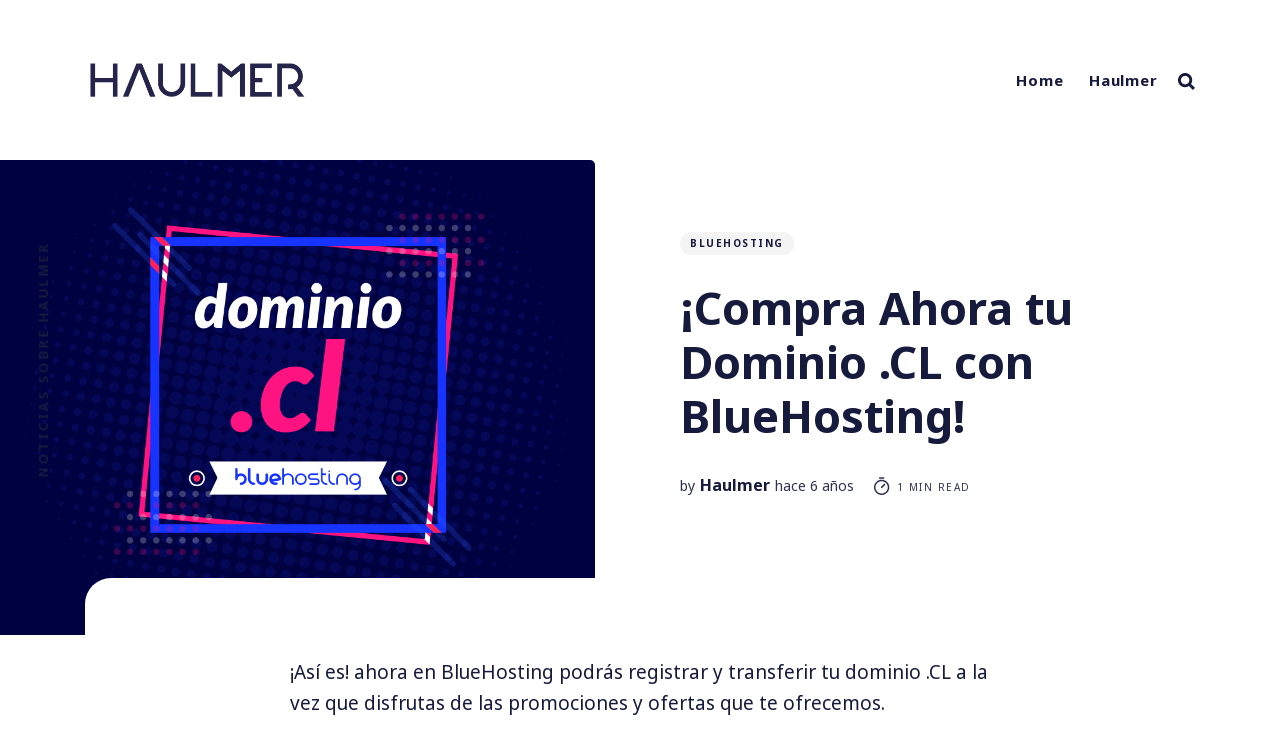

--- FILE ---
content_type: text/html; charset=utf-8
request_url: https://www.haulmer.com/news/compra-ahora-tu-dominio-cl-con-bluehosting/
body_size: 5531
content:
<!DOCTYPE html>
<html lang="es">
	<head>
		<meta charset="utf-8">
		<meta http-equiv="X-UA-Compatible" content="IE=edge">
		<title>¡Compra Ahora tu Dominio .CL con BlueHosting!</title>
		<meta name="HandheldFriendly" content="True">
		<meta name="MobileOptimized" content="320">
		<meta name="viewport" content="width=device-width, initial-scale=1">
		<link rel="preconnect" href="https://fonts.googleapis.com"> 
<link rel="preconnect" href="https://fonts.gstatic.com" crossorigin>
<link rel="preload" as="style" href="https://fonts.googleapis.com/css2?family=Noto+Sans:ital,wght@0,400;0,700;1,400;1,700&display=swap">
<link rel="stylesheet" href="https://fonts.googleapis.com/css2?family=Noto+Sans:ital,wght@0,400;0,700;1,400;1,700&display=swap">		<link rel="stylesheet" type="text/css" href="/news/assets/css/screen.css?v=eb8ef00834">
		<meta name="description" content="Adquiere tu Dominio .CL en BlueHosting Gratis al contratar ciertos planes de Web Hosting. ¡Descúbrelos!">
    <link rel="icon" href="https://www.haulmer.com/news/content/images/size/w256h256/2018/09/favicon-Haulmer.png" type="image/png">
    <link rel="canonical" href="https://www.haulmer.com/news/compra-ahora-tu-dominio-cl-con-bluehosting/">
    <meta name="referrer" content="no-referrer-when-downgrade">
    <link rel="amphtml" href="https://www.haulmer.com/news/compra-ahora-tu-dominio-cl-con-bluehosting/amp/">
    
    <meta property="og:site_name" content="Haulmer News">
    <meta property="og:type" content="article">
    <meta property="og:title" content="¡Compra Ahora tu Dominio .CL con BlueHosting!">
    <meta property="og:description" content="Adquiere tu Dominio .CL en BlueHosting Gratis al contratar ciertos planes de Web Hosting. ¡Descúbrelos!">
    <meta property="og:url" content="https://www.haulmer.com/news/compra-ahora-tu-dominio-cl-con-bluehosting/">
    <meta property="og:image" content="https://www.haulmer.com/news/content/images/2019/08/Blog_nic.png">
    <meta property="article:published_time" content="2019-08-06T15:48:27.000Z">
    <meta property="article:modified_time" content="2019-09-04T14:57:37.000Z">
    <meta property="article:tag" content="BlueHosting">
    
    <meta name="twitter:card" content="summary_large_image">
    <meta name="twitter:title" content="¡Compra Ahora tu Dominio .CL con BlueHosting!">
    <meta name="twitter:description" content="Adquiere tu Dominio .CL en BlueHosting Gratis al contratar ciertos planes de Web Hosting. ¡Descúbrelos!">
    <meta name="twitter:url" content="https://www.haulmer.com/news/compra-ahora-tu-dominio-cl-con-bluehosting/">
    <meta name="twitter:image" content="https://www.haulmer.com/news/content/images/2019/08/Blog_nic.png">
    <meta name="twitter:label1" content="Written by">
    <meta name="twitter:data1" content="Haulmer">
    <meta name="twitter:label2" content="Filed under">
    <meta name="twitter:data2" content="BlueHosting">
    <meta property="og:image:width" content="1000">
    <meta property="og:image:height" content="1000">
    
    <script type="application/ld+json">
{
    "@context": "https://schema.org",
    "@type": "Article",
    "publisher": {
        "@type": "Organization",
        "name": "Haulmer News",
        "url": "https://www.haulmer.com/news/",
        "logo": {
            "@type": "ImageObject",
            "url": "https://www.haulmer.com/news/content/images/2018/09/Artboard.png"
        }
    },
    "author": {
        "@type": "Person",
        "name": "Haulmer",
        "url": "https://www.haulmer.com/news/author/haulmer/",
        "sameAs": []
    },
    "headline": "¡Compra Ahora tu Dominio .CL con BlueHosting!",
    "url": "https://www.haulmer.com/news/compra-ahora-tu-dominio-cl-con-bluehosting/",
    "datePublished": "2019-08-06T15:48:27.000Z",
    "dateModified": "2019-09-04T14:57:37.000Z",
    "image": {
        "@type": "ImageObject",
        "url": "https://www.haulmer.com/news/content/images/2019/08/Blog_nic.png",
        "width": 1000,
        "height": 1000
    },
    "keywords": "BlueHosting",
    "description": "¡Así es! ahora en BlueHosting podrás registrar y transferir tu dominio .CL a la\nvez que disfrutas de las promociones y ofertas que te ofrecemos. \n\nMeses atrás NIC permitió que otras empresas además de ella comenzarán a\nregistrar dominios con extensión .CL y BlueHosting es una de ellas. Ya tendrás\nla doble tarea de inscribir tu dominio para luego buscar el plan web hosting\nperfecto para a ti, ahora puedes hacerlo todo desde un lugar y ese espacio no es\notro más que BlueHosting.\n\n¿Qué te ofrece Bl",
    "mainEntityOfPage": "https://www.haulmer.com/news/compra-ahora-tu-dominio-cl-con-bluehosting/"
}
    </script>

    <meta name="generator" content="Ghost 5.126">
    <link rel="alternate" type="application/rss+xml" title="Haulmer News" href="https://www.haulmer.com/news/rss/">
    
    <script defer src="https://cdn.jsdelivr.net/ghost/sodo-search@~1.5/umd/sodo-search.min.js" data-key="fabac16d8f754e4f583de10884" data-styles="https://cdn.jsdelivr.net/ghost/sodo-search@~1.5/umd/main.css" data-sodo-search="https://www.haulmer.com/news/" data-locale="es" crossorigin="anonymous"></script>
    
    <link href="https://www.haulmer.com/news/webmentions/receive/" rel="webmention">
    <script defer src="/news/public/cards.min.js?v=eb8ef00834"></script><style>:root {--ghost-accent-color: #ffffff;}</style>
    <link rel="stylesheet" type="text/css" href="/news/public/cards.min.css?v=eb8ef00834">
	</head>
	<body class="post-template tag-bluehosting">
		<div class="global-wrap">
			<div class="section-content-wrap">
				<div class="section-header wrap">
	<header class="header-wrap flex">
		<div class="header-logo">
			<div class="is-logo"><a href="https://www.haulmer.com/news"><img src="https://www.haulmer.com/news/content/images/2018/09/Artboard.png" alt="Haulmer News"></a></div>

		</div>
		<div class="header-nav">
			<nav class="nav-wrap">
				<label for="toggle" class="nav-label hamburger hamburger-minus">
					<span class="hamburger-box">
						<span class="hamburger-inner"></span>
					</span>
				</label>
				<input type="checkbox" id="toggle" class="nav-toggle">
				<ul class="nav-list">
					
<li class="nav-list-item">
	<a href="https://www.haulmer.com/news/" class="nav-link">Home</a>
	<span class="nav-dot"></span>
</li>
<li class="nav-list-item">
	<a href="https://www.haulmer.com/" class="nav-link">Haulmer</a>
	<span class="nav-dot"></span>
</li>

										<li class="nav-list-item search-open" data-ghost-search><span>Search</span><svg role="img" viewBox="0 0 24 24" xmlns="http://www.w3.org/2000/svg"><path d="M18.420346,15.5800244 L24,21.1596784 L21.1596784,24 L15.5800244,18.420346 C13.9925104,19.4717887 12.088789,20.0841064 10.0420532,20.0841064 C4.49598037,20.0841064 0,15.5881261 0,10.0420532 C0,4.49598037 4.49598037,0 10.0420532,0 C15.5881261,0 20.0841064,4.49598037 20.0841064,10.0420532 C20.0841064,12.088789 19.4717887,13.9925104 18.420346,15.5800244 Z M10.0420532,16.0672851 C13.3696969,16.0672851 16.0672851,13.3696969 16.0672851,10.0420532 C16.0672851,6.71440951 13.3696969,4.01682129 10.0420532,4.01682129 C6.71440951,4.01682129 4.01682129,6.71440951 4.01682129,10.0420532 C4.01682129,13.3696969 6.71440951,16.0672851 10.0420532,16.0672851 Z"/></svg></li>				</ul>
			</nav>
		</div>
		<div class="blog-description flex">Noticias sobre Haulmer</div>
	</header>
</div>				<article>
	<div class="section-featured is-featured-image">
	<div class="featured-image" style="background-image: url(https://www.haulmer.com/news/content/images/2019/08/Blog_nic.png)"></div>
	<div class="featured-wrap flex">
			<div class="featured-content">
				<div class="tags-wrap">
					<a class="post-tag global-tag" href="/news/tag/bluehosting/">BlueHosting</a>
				</div>
				<h1 class="white">¡Compra Ahora tu Dominio .CL con BlueHosting!</h1>
				<div class="item-meta white">
					<span>by</span>
					<a href="/news/author/haulmer/">Haulmer</a>
					<time datetime="2019-08-06">hace 6 años</time>
					<span class="reading-time"><svg role="img" viewBox="0 0 24 24" xmlns="http://www.w3.org/2000/svg"> <path d="M10.1907692,24 C4.5625628,24 0,19.4374372 0,13.8092308 C0,8.18102433 4.5625628,3.61846154 10.1907692,3.61846154 C15.8189757,3.61846154 20.3815385,8.18102433 20.3815385,13.8092308 C20.3815385,19.4374372 15.8189757,24 10.1907692,24 Z M10.1907692,22 C14.7144062,22 18.3815385,18.3328677 18.3815385,13.8092308 C18.3815385,9.28559383 14.7144062,5.61846154 10.1907692,5.61846154 C5.6671323,5.61846154 2,9.28559383 2,13.8092308 C2,18.3328677 5.6671323,22 10.1907692,22 Z" id="Oval"></path><path d="M7.53230769,2.32923077 C6.98002294,2.32923077 6.53230769,1.88151552 6.53230769,1.32923077 C6.53230769,0.776946019 6.98002294,0.329230769 7.53230769,0.329230769 L12.9225711,0.329230769 C13.4748559,0.329230769 13.9225711,0.776946019 13.9225711,1.32923077 C13.9225711,1.88151552 13.4748559,2.32923077 12.9225711,2.32923077 L7.53230769,2.32923077 Z" id="Line-2"></path><path d="M13.2928932,9.29289322 C13.6834175,8.90236893 14.3165825,8.90236893 14.7071068,9.29289322 C15.0976311,9.68341751 15.0976311,10.3165825 14.7071068,10.7071068 L10.897876,14.5163376 C10.5073517,14.9068618 9.87418674,14.9068618 9.48366245,14.5163376 C9.09313816,14.1258133 9.09313816,13.4926483 9.48366245,13.102124 L13.2928932,9.29289322 Z" id="Line"></path></svg> 1 min read</span>
				</div>
		</div>
	</div>
</div>	<div class="section-post wrap">
		<div class="post-wrap ">
			<p>¡Así es! ahora en BlueHosting podrás registrar y transferir tu dominio .CL a la vez que disfrutas de las promociones y ofertas que te ofrecemos. </p><p>Meses atrás NIC permitió que otras empresas además de ella comenzarán a registrar dominios con extensión .CL y BlueHosting es una de ellas. Ya tendrás la doble tarea de inscribir tu dominio para luego buscar el plan web hosting perfecto para a ti, ahora puedes hacerlo todo desde un lugar y ese espacio no es otro más que BlueHosting.</p><!--kg-card-begin: html--><h3>¿Qué te ofrece BlueHosting?</h3><!--kg-card-end: html--><p>¿Sabías que el aniversario nº 10 de BlueHosting se acerca? Estamos próximos a cumplir nuestra primera década y lo celebraremos ofreciéndole a nuestros clientes no solo soluciones, sino también, servicios extras a nuestros planes web hosting y uno de ellos es la posibilidad de contratar tu plan web hosting con un dominio .CL gratis.</p><p>Al contratar los planes<a href="https://www.bluehosting.cl/web-hosting/"> Emprendedores Full</a>, <a href="https://www.bluehosting.cl/web-hosting-negocio/">Negocios</a>, <a href="https://www.bluehosting.cl/hosting-negocio-wordpress/">Wordpress</a> y todas las opciones de <a href="https://www.bluehosting.cl/web-hosting-empresa/">Empresas </a>recibirás por el mismo valor de antes un dominio .CL Gratis válido por un año, para que así mejorar tus oportunidades y tus ingresos sea una labor más sencilla.</p><p>Si deseas registrar un dominio .CL adicional, este tendrá un costo de $7.490 al año + IVA. Disfruta de las ofertas que en BlueHosting hemos preparado para tí y celebremos juntos nuestro décimo aniversario.<strong> </strong></p>
		</div>
		<div class="section-post-authors post-authors flex  post-author-single first">
	<div class="author-label">
		<span>Read more posts by this author</span>
	</div>
	<div class="author-wrap flex">
		<a href="/news/author/haulmer/" class="item-link-overlay"></a>
		<div class="author-content">
			<h4 class="no-bio no-profile-image no-cover-image"><a href="/news/author/haulmer/">Haulmer</a></h4>
		</div>
	</div>
</div>		<div class="post-meta">
			<div class="post-share">
	<a class="twitter" href="https://twitter.com/intent/tweet?text=%C2%A1Compra%20Ahora%20tu%20Dominio%20.CL%20con%20BlueHosting!&amp;url=https://www.haulmer.com/news/compra-ahora-tu-dominio-cl-con-bluehosting/" target="_blank" rel="noopener"><svg class="global-svg" role="img" viewBox="0 0 24 24" xmlns="http://www.w3.org/2000/svg"><path d="M23.954 4.569c-.885.389-1.83.654-2.825.775 1.014-.611 1.794-1.574 2.163-2.723-.951.555-2.005.959-3.127 1.184-.896-.959-2.173-1.559-3.591-1.559-2.717 0-4.92 2.203-4.92 4.917 0 .39.045.765.127 1.124C7.691 8.094 4.066 6.13 1.64 3.161c-.427.722-.666 1.561-.666 2.475 0 1.71.87 3.213 2.188 4.096-.807-.026-1.566-.248-2.228-.616v.061c0 2.385 1.693 4.374 3.946 4.827-.413.111-.849.171-1.296.171-.314 0-.615-.03-.916-.086.631 1.953 2.445 3.377 4.604 3.417-1.68 1.319-3.809 2.105-6.102 2.105-.39 0-.779-.023-1.17-.067 2.189 1.394 4.768 2.209 7.557 2.209 9.054 0 13.999-7.496 13.999-13.986 0-.209 0-.42-.015-.63.961-.689 1.8-1.56 2.46-2.548l-.047-.02z"/></svg></a>
	<a class="facebook" href="https://www.facebook.com/sharer/sharer.php?u=https://www.haulmer.com/news/compra-ahora-tu-dominio-cl-con-bluehosting/" target="_blank" rel="noopener"><svg class="global-svg" role="img" viewBox="0 0 24 24" xmlns="http://www.w3.org/2000/svg"><path d="M23.9981 11.9991C23.9981 5.37216 18.626 0 11.9991 0C5.37216 0 0 5.37216 0 11.9991C0 17.9882 4.38789 22.9522 10.1242 23.8524V15.4676H7.07758V11.9991H10.1242V9.35553C10.1242 6.34826 11.9156 4.68714 14.6564 4.68714C15.9692 4.68714 17.3424 4.92149 17.3424 4.92149V7.87439H15.8294C14.3388 7.87439 13.8739 8.79933 13.8739 9.74824V11.9991H17.2018L16.6698 15.4676H13.8739V23.8524C19.6103 22.9522 23.9981 17.9882 23.9981 11.9991Z"/></svg></a>
	<a href="javascript:" class="copy" id="copy" data-clipboard-target="#link-value"><svg role="img" viewBox="0 0 24 24" xmlns="http://www.w3.org/2000/svg"><path d="M20.33 13.04h-4.155v4.154h-2.078v-4.155H9.942v-2.077h4.155V6.806h2.078v4.156h4.154v2.077zM8.902 18.58a6.582 6.582 0 0 1 0-13.162c.068 0 .135.007.202.009a8.874 8.874 0 0 0-.001 13.144c-.067 0-.133.009-.2.009zm6.194-15.484a8.876 8.876 0 0 0-3.087.56A8.904 8.904 0 0 0 0 12a8.903 8.903 0 0 0 8.903 8.905 8.893 8.893 0 0 0 3.103-.563 8.854 8.854 0 0 0 3.09.563A8.903 8.903 0 0 0 24 12a8.904 8.904 0 0 0-8.903-8.903z"/></svg></a>
	<span class="copy-popup">The link has been copied!</span>
	<input type="text" value="https://www.haulmer.com/news/compra-ahora-tu-dominio-cl-con-bluehosting/" id="link-value">
</div>		</div>
	</div>
</article>
<aside class="section-prev-next">
    <div class="prev-next-wrap">
        <a href="/news/haulmer-cumbre-emprendimiento-asech/" class="prev-post post tag-viii-cumbre-de-emprendimiento tag-emprender is-image">
            <div class="prev-next-image" style="background-image: url(https://www.haulmer.com/news/content/images/2019/08/blog-di-a-asech.png)"></div>
            <section class="prev-next-title">
                <h5>Newer Post</h5>
                <h3>Participamos en la VIII Cumbre de Emprendimiento ASECH</h3>
            </section>
        </a>
        <a href="/news/simpleboleta-app-emitir-boleta/" class="next-post post tag-boleta-electronica is-image">
            <div class="prev-next-image" style="background-image: url(https://www.haulmer.com/news/content/images/2019/03/imagen-greis--1-.png)"></div>
            <section class="prev-next-title">
                <h5>Older Post</h5>
                <h3>App Simple Boleta: Boleta Electrónica desde tu Smartphone</h3>
            </section>
        </a>
    </div>
</aside><div class="section-comments">
</div>

			</div>
			<footer class="section-footer">
	<div class="footer-wrap wrap flex">
		<div class="footer-logo flex">
			<a class="is-logo" href="https://www.haulmer.com/news"><img src="https://www.haulmer.com/news/content/images/2018/09/Artboard.png" alt="Haulmer News"></a>
		</div>
		<div class="footer-nav">
			<ul class="nav-list">
				
<li class="nav-list-item">
	<a href="https://www.haulmer.com/news/" class="nav-link">Home</a>
	<span class="nav-dot"></span>
</li>
<li class="nav-list-item">
	<a href="https://www.haulmer.com/" class="nav-link">Haulmer</a>
	<span class="nav-dot"></span>
</li>

			</ul>
		</div>
		<div class="footer-social-links flex">
			

		</div>
	</div>
	<div class="footer-copyright">
		&copy; 2026 <a href="https://www.haulmer.com/news">Haulmer News</a>.
		All Right Reserved. Published with <a href="https://ghost.org" target="_blank" rel="noopener noreferrer">Ghost</a> & <a href="https://fueko.net" target="_blank" rel="noopener">Nurui</a>.
	</div>
</footer>		</div>
		<div id="notifications" class="global-notification">
	<div class="subscribe">You’ve successfully subscribed to Haulmer News</div>
	<div class="signin">Welcome back! You’ve successfully signed in.</div>
	<div class="signup">Great! You’ve successfully signed up.</div>
	<div class="update-email">Success! Your email is updated.</div>
	<div class="expired">Your link has expired</div>
	<div class="checkout-success">Success! Check your email for magic link to sign-in.</div>
</div>
				<script src="/news/assets/js/post.js?v=eb8ef00834"></script>
		<script src="/news/assets/js/global.js?v=eb8ef00834"></script>
		<script src="/news/assets/js/ityped.js?v=eb8ef00834"></script>
		
		<script>
!function(){"use strict";const p=new URLSearchParams(window.location.search),isAction=p.has("action"),isStripe=p.has("stripe"),success=p.get("success"),action=p.get("action"),stripe=p.get("stripe"),n=document.getElementById("notifications"),a="is-subscribe",b="is-signin",c="is-signup",f="is-update-email",d="is-expired",e="is-checkout-success";p&&(isAction&&(action=="subscribe"&&success=="true"&&n.classList.add(a),action=="signup-paid"&&success=="true"&&n.classList.add(a),action=="signin"&&success=="true"&&n.classList.add(b),action=="signup"&&success=="true"&&n.classList.add(c),action=="updateEmail"&&success=="true"&&n.classList.add(f),success=="false"&&n.classList.add(d)),isStripe&&stripe=="success"&&n.classList.add(e),(isAction||isStripe)&&setTimeout(function(){window.history.replaceState(null,null,window.location.pathname),n.classList.remove(a,b,c,d,e,f)},5000))}();
</script>

		
		
	</body>
</html>

--- FILE ---
content_type: text/css; charset=UTF-8
request_url: https://www.haulmer.com/news/assets/css/screen.css?v=eb8ef00834
body_size: 20075
content:
/* //////////////////////////////////////////////////////////////////////////

   Nurui 4.2.0

   //////////////////////////////////////////////////////////////////////////
    
   I. Customize
   |
   ├─ Fonts
   ├─ Border radius
   ├─ Color of details
   ├─ Gradients
   ├─ Gradients for pricing tables
   ├─ Light version
   ├─ Dark version
   └─ Hiding 'Portal' notifications

   II. 3rd party scripts
   |
   ├─ Normalize.css
   ├─ hamburgers
   └─ Flickity, lightense-images.js, reframe.js

   III. Theme
   |
   ├─ 1.Global
   ├─ 2.Header
   ├─ 3.Navigation
   ├─ 4.Members
   ├─ 5.Slider & Post header
   ├─ 6.Loop
   ├─ 7.Post
   ├─ 8.Post Authors
   ├─ 9.Authors & Tags page
   ├─ 10.Prev/Next post
   ├─ 11.Author & Tag page
   ├─ 12.Subscribe form
   ├─ 13.Footer
   ├─ 14.Comments
   ├─ 15.Search
   ├─ 16.Search & Custom pages
   ├─ 17.Error page
   ├─ 18.Contact page
   ├─ 19.Membership & Account page
   └─ 20.Colors

   
   //////////////////////////////////////////////////////////////////////////

   I. Customize

   ////////////////////////////////////////////////////////////////////////// */

/* Fonts
   –––––––––––––––––––––––––––––––––––––––––––––––––––– */
:root {
   --font-family-primary: 'Noto Sans', sans-serif;
   --font-weight-primary-regular: 400;
   --font-weight-primary-bold: 700;


   /* Border radius
   –––––––––––––––––––––––––––––––––––––––––––––––––––– */
   --border-radius-primary: 26px;
   --border-radius-secondary: 5px;


   /* Color of details
   –––––––––––––––––––––––––––––––––––––––––––––––––––– */
   --ghost-accent-color: #2821fc;


   /* Gradients
   –––––––––––––––––––––––––––––––––––––––––––––––––––– */

   /* Violet */
   --gradient-violet-start: #b53cff;
   --gradient-violet-end: #f952ff;

   /* Green */
   --gradient-green-start: #23bd38;
   --gradient-green-end: #41eba9;

   /* Red */
   --gradient-red-start:  #f857a6;
   --gradient-red-end: #ff5858;

   /* Orange */
   --gradient-orange-start: #e77842;
   --gradient-orange-end: #f7c068;

   /* Yellow */
   --gradient-yellow-start: #ffb040;
   --gradient-yellow-end: #ffd62e;

   /* Blue */
   --gradient-blue-start: #327ae7;
   --gradient-blue-end: #6bd0ff;


   /* Gradients for pricing tables
   –––––––––––––––––––––––––––––––––––––––––––––––––––– */

   /* Free */
   --gradient-free-start: #23bd38;
   --gradient-free-end: #41eba9;

   /* Paid */
   --gradient-paid-start: #e77842;
   --gradient-paid-end: #f7c068;


/* Light version
   –––––––––––––––––––––––––––––––––––––––––––––––––––– */
   --color-font: #161b3d;
   --color-font-button: #161b3d;
   --color-alert-red: #f74856;
   --color-alert-orange: #ff970d;
   --color-body: #fff;
   --color-featured-label: #fff;
   --color-featured-label-mobile: #161b3d;
   --color-search-icon: #161b3d;
   --color-underline-link: #dde0e0;
   --color-table-border: #dde0e0; 
   --color-figcaption: #5b6572;
   --color-hover-dot: #d3d5dc; 
   --color-bg-textarea: #f2f3f7;
   --color-bg-code: #f1f4f4;
   --color-bg-tag: #f4f4f4;
   --color-bg-featured-label: #161b3d;
   --color-bg-featured-label-mobile: #f4f4f4;
   --color-bg-elements: #f7f7f7;
   --color-bg-button-membership: #e2e5ed;
   --color-bg-notification-success: #23bd38;
   --color-bg-notification-false: #f74856;
   --color-elements-one: #f0f0f0;
   --color-elements-two: #e2e5ed;
   --color-elements-white: #fff;

   /* Default item gradient background */
   --gradient-gray-start: #e2e5ed;
   --gradient-gray-end: #f1f4f4;
}

/* Dark version
   –––––––––––––––––––––––––––––––––––––––––––––––––––– */
.dark-mode {

   --color-font: #fff;
   --color-font-button: #0b0b0b;
   --color-alert-red: #f74856;
   --color-alert-orange: #ff970d;
   --color-body: #222327;
   --color-featured-label: #1a1a1a;
   --color-featured-label-mobile: #222327;
   --color-search-icon: #717171;
   --color-underline-link: #414242;
   --color-table-border: #414242;
   --color-figcaption: #c3c6c7;
   --color-hover-dot: #717171;
   --color-bg-textarea: #28292e;
   --color-bg-code: #32343a;
   --color-bg-tag: #414242;
   --color-bg-featured-label: #fff;
   --color-bg-featured-label-mobile: #f4f4f4;
   --color-bg-elements: #28292e;
   --color-bg-button-membership: #e2e5ed;
   --color-elements-one: #414242;
   --color-elements-two: #717171;
   --color-elements-white: #fff;

   /* Default item gradient background */
   --gradient-gray-start: #2b2d32;
   --gradient-gray-end: #32343a;
}

/* Automatic dark version [duplicate dark version]
   –––––––––––––––––––––––––––––––––––––––––––––––––––– */
@media (prefers-color-scheme: dark) {
   .auto-dark-mode {
      --color-font: #fff;
      --color-font-button: #0b0b0b;
      --color-alert-red: #f74856;
      --color-alert-orange: #ff970d;
      --color-body: #222327;
      --color-featured-label: #1a1a1a;
      --color-featured-label-mobile: #222327;
      --color-search-icon: #717171;
      --color-underline-link: #414242;
      --color-table-border: #414242;
      --color-figcaption: #c3c6c7;
      --color-hover-dot: #717171;
      --color-bg-textarea: #28292e;
      --color-bg-code: #32343a;
      --color-bg-tag: #414242;
      --color-bg-featured-label: #fff;
      --color-bg-featured-label-mobile: #f4f4f4;
      --color-bg-elements: #28292e;
      --color-bg-button-membership: #e2e5ed;
      --color-elements-one: #414242;
      --color-elements-two: #717171;
      --color-elements-white: #fff;

      /* Default item gradient background */
      --gradient-gray-start: #2b2d32;
      --gradient-gray-end: #32343a;
   }

}

/* Hiding 'Portal' notifications
   –––––––––––––––––––––––––––––––––––––––––––––––––––– */
iframe[title="portal-notification"] {
   display: none;
}

/* //////////////////////////////////////////////////////////////////////////

   II. 3rd party scripts

   ////////////////////////////////////////////////////////////////////////// */

/* Normalize.css
   –––––––––––––––––––––––––––––––––––––––––––––––––––– 
   Version : 8.0.1
   Website : necolas.github.io/normalize.css
   Repo    : github.com/necolas/normalize.css
   Author  : Nicolas Gallagher
   License : MIT
   –––––––––––––––––––––––––––––––––––––––––––––––––––– */
html{line-height:1.15;-webkit-text-size-adjust:100%}body{margin:0}main{display:block}h1{font-size:2em;margin:.67em 0}hr{overflow:visible;box-sizing:content-box;height:0}pre{font-family:monospace,monospace;font-size:1em}a{background-color:transparent}abbr[title]{text-decoration:underline;text-decoration:underline dotted;border-bottom:none}b,strong{font-weight:bolder}code,kbd,samp{font-family:monospace,monospace;font-size:1em}small{font-size:80%}sub,sup{font-size:75%;line-height:0;position:relative;vertical-align:baseline}sub{bottom:-.25em}sup{top:-.5em}img{border-style:none}button,input,optgroup,select,textarea{font-family:inherit;font-size:100%;line-height:1.15;margin:0}button,input{overflow:visible}button,select{text-transform:none}button,[type='button'],[type='reset'],[type='submit']{-webkit-appearance:button}button::-moz-focus-inner,[type='button']::-moz-focus-inner,[type='reset']::-moz-focus-inner,[type='submit']::-moz-focus-inner{padding:0;border-style:none}button:-moz-focusring,[type='button']:-moz-focusring,[type='reset']:-moz-focusring,[type='submit']:-moz-focusring{outline:1px dotted ButtonText}fieldset{padding:.35em .75em .625em}legend{display:table;box-sizing:border-box;max-width:100%;padding:0;white-space:normal;color:inherit}progress{vertical-align:baseline}textarea{overflow:auto}[type='checkbox'],[type='radio']{box-sizing:border-box;padding:0}[type='number']::-webkit-inner-spin-button,[type='number']::-webkit-outer-spin-button{height:auto}[type='search']{outline-offset:-2px;-webkit-appearance:textfield}[type='search']::-webkit-search-decoration{-webkit-appearance:none}::-webkit-file-upload-button{font:inherit;-webkit-appearance:button}details{display:block}summary{display:list-item}template{display:none}[hidden]{display:none}

/* hamburgers [with modifications]
   –––––––––––––––––––––––––––––––––––––––––––––––––––– 
   Version : 1.1.3
   Website : https://jonsuh.com/hamburgers/
   Repo    : https://github.com/jonsuh/hamburgers
   Author  : Jonathan Suh
   License : MIT
   –––––––––––––––––––––––––––––––––––––––––––––––––––– */
.hamburger{font:inherit;display:inline-block;overflow:visible;margin:0;padding:10px 15px 0 0;cursor:pointer;text-transform:none;color:inherit;border:0;background-color:transparent}.hamburger-box{position:relative;display:inline-block;width:30px;height:24px}.hamburger-inner{top:50%;display:block;margin-top:-2px}.hamburger-inner,.hamburger-inner::before,.hamburger-inner::after{position:absolute;width:30px;height:4px;background-color:var(--color-font)}.hamburger-inner::before,.hamburger-inner::after{display:block;content:''}.hamburger-inner::before{top:-10px}.hamburger-inner::after{bottom:-10px}.hamburger-minus .hamburger-inner::before,.hamburger-minus .hamburger-inner::after{transition:bottom .08s 0s ease-out,top .08s 0s ease-out,opacity 0s linear}.hamburger-minus.is-active .hamburger-inner::before,.hamburger-minus.is-active .hamburger-inner::after{transition:bottom .08s ease-out,top .08s ease-out,opacity 0s .08s linear;opacity:0}.hamburger-minus.is-active .hamburger-inner::before{top:0}.hamburger-minus.is-active .hamburger-inner::after{bottom:0}

/* Custom settings for Flickity, lightense-images.js, reframe.js
   –––––––––––––––––––––––––––––––––––––––––––––––––––– */
.flickity-enabled{position:relative}.flickity-enabled:focus{outline:none}.flickity-viewport{position:relative;overflow:hidden;height:100%}.flickity-slider{position:absolute;width:100%;height:100%}.flickity-enabled.is-draggable{-webkit-user-select:none;-moz-user-select:none;-ms-user-select:none;user-select:none;-webkit-tap-highlight-color:transparent;tap-highlight-color:transparent}.flickity-enabled.is-draggable .flickity-viewport{cursor:move;cursor:-webkit-grab;cursor:grab}.flickity-enabled.is-draggable .flickity-viewport.is-pointer-down{cursor:-webkit-grabbing;cursor:grabbing}.lightense-wrap img{border-radius:0!important}.lightense-backdrop{background-color:var(--color-body)!important;-webkit-backdrop-filter:initial!important;backdrop-filter:initial!important}.lightense-wrap ~ br,.lightense-wrap ~ small{display:none}.js-reframe{margin-bottom:30px}.kg-embed-card .js-reframe{margin-bottom:0}

/* //////////////////////////////////////////////////////////////////////////

   III. Theme

   ////////////////////////////////////////////////////////////////////////// */

/* --------------------------------------------------------------------------
   1.Global
   -------------------------------------------------------------------------- */

/* Base Styles
   –––––––––––––––––––––––––––––––––––––––––––––––––––– */
html {
   font-size: 62.5%;
}

html,
body {
   height: 100%;
   max-height: 100%;
   -webkit-font-smoothing: antialiased;
   -moz-osx-font-smoothing: grayscale;
   -webkit-tap-highlight-color: rgba(0, 0, 0, 0);
}

body {
   font-family: var(--font-family-primary);
   font-size: 18px;
   font-weight: var(--font-weight-primary-regular);
   line-height: 1.5;
   word-wrap: break-word;
   word-break: break-word;
   color: var(--color-font);
   background-color: var(--color-body);
}

/* Typography
   –––––––––––––––––––––––––––––––––––––––––––––––––– */
h1,h2,h3,h4,h5,h6 {
   font-weight: var(--font-weight-primary-bold);
   line-height: 1.4;
   margin: 5px 0 25px;
}

h1 { font-size: 50px }
h2 { font-size: 40px }
h3 { font-size: 30px }
h4 { font-size: 25px }
h5 { font-size: 20px }
h6 { font-size: 17px }

/* Global Links
   –––––––––––––––––––––––––––––––––––––––––––––––––––– */
a,
a:hover,
a:focus {
   text-decoration: none;
   color: var(--color-font);
   outline: 0;
}

/* Global Flexbox
   –––––––––––––––––––––––––––––––––––––––––––––––––––– */
.flex {
   display: flex;
   flex-wrap: wrap;
}

/* Global Tags
   –––––––––––––––––––––––––––––––––––––––––––––––––––– */
.global-tag {
   font-size: 10px;
   font-weight: var(--font-weight-primary-bold);
   display: inline-block;
   margin: 0 2px 1px 0;
   padding: 4px 10px;
   transition: all .15s ease;
   letter-spacing: 1.5px;
   text-transform: uppercase;
   border-radius: 20px;
}

/* Global Button
   –––––––––––––––––––––––––––––––––––––––––––––––––––– */
.global-button {
   font-size: 14px;
   font-weight: var(--font-weight-primary-bold);
   line-height: 1.15;
   display: inline-block;
   box-sizing: border-box;
   height: auto;
   margin: 5px 0 0 0;
   padding: 25px 27px;
   cursor: pointer;
   transition: all .15s ease;
   text-decoration: none;
   letter-spacing: 2px;
   color: var(--color-font-button);
   border: none !important;
   border-radius: 50px;
   outline: 0;
   background-color: var(--color-elements-two);
}

br + .global-button {
   margin-top: 25px;
}

.global-button:hover {
   color: var(--color-elements-white);
   border-color: var(--ghost-accent-color);
   background-color: var(--ghost-accent-color);
}

/* Members — Notifications
   –––––––––––––––––––––––––––––––––––––––––––––––––––– */
.global-notification div {
   font-size: 15px;
   font-weight: var(--font-weight-primary-bold);
   position: fixed;
   z-index: 999;
   top: 0;
   right: 0;
   left: 0;
   display: none;
   visibility: hidden;
   padding: 12px 20px;
   transform: translateY(-130%);
   -webkit-animation: slideDownNotification 5s cubic-bezier(.19, 1, .22, 1) forwards;
   animation: slideDownNotification 5s cubic-bezier(.19, 1, .22, 1) forwards;
   text-align: center;
   color: var(--color-elements-white);
   background-color: var(--color-bg-notification-success);
}

.global-notification .expired {
   background-color: var(--color-bg-notification-false);
}

.global-notification.is-subscribe .subscribe,
.global-notification.is-signin .signin,
.global-notification.is-signup .signup,
.global-notification.is-update-email .update-email,
.global-notification.is-expired .expired,
.global-notification.is-checkout-success .checkout-success {
   display: block;
}

@-webkit-keyframes slideDownNotification {
   15% { transform: translateY(0) }
   85% { transform: translateY(0) }
   100% { visibility: visible }
}

@keyframes slideDownNotification {
   15% { transform: translateY(0) }
   85% { transform: translateY(0) }
   100% { visibility: visible }
}

/* Sticky Footer
   –––––––––––––––––––––––––––––––––––––––––––––––––––– */
.global-wrap {
   display: flex;
   flex-direction: column;
   height: 100%;
}

.section-content-wrap {
   flex: 1 0 auto;
}

.section-footer {
   flex-shrink: 0;
}

/* Wrap
   –––––––––––––––––––––––––––––––––––––––––––––––––––– */
.wrap {
   max-width: 1200px;
   margin: 0 auto;
}

/* RWD — Global
   –––––––––––––––––––––––––––––––––––––––––––––––––––– */
@media (max-width:479px) {
   h1,h2,h3,h4,h5,h6 { margin: 3px 0 20px }
   h1 { font-size: 37px }
   h2 { font-size: 31px }
   h3 { font-size: 25px }
   h4 { font-size: 20px }
   h5 { font-size: 15px }
   h6 { font-size: 12px }

   .global-button {
      padding: 20px 23px;
   }

   .wrap {
      width: 100%;
      margin: 0;
   }

}

@media (min-width:480px) and (max-width:767px) {
   h1,h2,h3,h4,h5,h6 { margin: 3px 0 20px }
   h1 { font-size: 45px }
   h2 { font-size: 35px }
   h3 { font-size: 27px }
   h4 { font-size: 22px }
   h5 { font-size: 17px }
   h6 { font-size: 14px }
}

@media (min-width:480px) and (max-width:1399px) {
   .wrap {
      width: calc(100% - 85px - 85px);
   }

}

/* Fixed sub-pixel rendering */
@media (min-width:1025px) {
   .item-wrap article,
   .author-wrap,
   .post-wrap .kg-bookmark-container,
   .page-author-wrap,
   .page-tag-wrap,
   .membership-card {
      will-change: transform;
   }

   /* Safari */
   _:lang(x)+_:-webkit-full-screen-document,
   .item-wrap article,
   .author-wrap,
   .post-wrap .kg-bookmark-container,
   .page-author-wrap,
   .page-tag-wrap,
   .membership-card {
      will-change: auto;
   }

}

@media (min-width:1921px) {
   .global-wrap {
      max-width: 1920px;
      margin: 0 auto;
   }

   .search-opened .global-wrap {
      position: initial !important;
   }

}

/* --------------------------------------------------------------------------
   2.Header
   -------------------------------------------------------------------------- */
.header-wrap {
   align-items: center;
   flex-wrap: nowrap;
   min-height: 160px;
   padding: 0;
}

.header-logo {
   line-height: initial;
   flex: 0 1 250px;
   box-sizing: border-box;
   padding: 0 20px 0 0;
}

.header-nav {
   flex: 0 0 calc(100% - 250px);
   text-align: right;
}

.header-logo h1 {
   font-size: initial;
   line-height: initial;
   margin: initial;
}

.header-logo .is-logo {
   line-height: 0;
}

.header-logo .is-logo img {
   max-width: 100%;
   max-height: 50px;
}

.header-logo .no-logo {
   font-size: 40px;
   font-weight: var(--font-weight-primary-bold);
   line-height: .9;
   margin: 0;
   padding: 0;
}

/* Description
   –––––––––––––––––––––––––––––––––––––––––––––––––––– */
.blog-description {
   font-size: 13px;
   font-weight: var(--font-weight-primary-bold);
   position: fixed;
   z-index: 999;
   top: 0;
   bottom: 0;
   left: 0;
   align-items: center;
   justify-content: center;
   max-width: 90vh;
   height: 86px;
   margin: auto;
   transform: rotate(-90deg) translate(-50%, 50%);
   transform-origin: 0 50%;
   text-align: center;
   letter-spacing: 2.5px;
   text-transform: uppercase;
   color: var(--color-font);
}

/* RWD — Header
   –––––––––––––––––––––––––––––––––––––––––––––––––––– */
@media (max-width:479px) {
   .section-header {
      width: calc(100% - 30px - 30px);
      margin: 0 auto;
   }

   .header-wrap {
      min-height: 100px;
   }

   .header-logo .is-logo img {
      max-height: 40px;
   }

   .header-logo .no-logo {
      font-size: 25px;
   }

   .blog-description {
      visibility: hidden;
   }

}

/* --------------------------------------------------------------------------
   3.Navigation
   -------------------------------------------------------------------------- */
.nav-wrap {
   font-size: 15px;
   font-weight: var(--font-weight-primary-bold);
   position: relative;
   width: auto;
   padding: 0;
   letter-spacing: .9px;
}

.nav-wrap > .nav-label {
   display: none;
}

.nav-wrap > .nav-list {
   display: block;
}

.nav-wrap > .nav-list > .nav-list-item {
   position: relative;
   display: inline-block;
   background-color: transparent;
}

.nav-wrap input[type='checkbox'] {
   display: none;
}

.nav-list {
   z-index: 999;
   min-width: 150px;
   margin: 0;
   padding: 0;
   list-style: none;
}

.nav-list,
[id^='toggle'] {
   display: none;
}

.nav-list-item {
   margin: 0;
}

.nav-list-item,
[id^='toggle']:checked + .nav-list {
   position: absolute;
   right: 0;
   display: block;
   border-radius: var(--border-radius-primary);
   background-color: var(--color-bg-elements);
}

.nav-link {
   line-height: .5;
   display: block;
   margin: 0;
   padding: 10px;
   text-decoration: none;
}

/* Dot
   –––––––––––––––––––––––––––––––––––––––––––––––––––– */
.nav-dot {
   position: absolute;
   top: 1px;
   right: 2px;
   width: 7px;
   height: 7px;
   transition: all .25s ease;
   border-radius: 50%;
}

.nav-dot.nav-dot-current,
.nav-link:active ~ .nav-dot {
   background-color: var(--ghost-accent-color) !important;
}

.nav-link:hover ~ .nav-dot {
   background-color: var(--color-hover-dot);
}

/* RWD — Navigation
   –––––––––––––––––––––––––––––––––––––––––––––––––––– */
@media (max-width:479px) {
   .nav-list {
      margin: 20px -15px 0 0;
   }

}

@media (min-width:480px) and (max-width:1023px) {
   .nav-list {
      margin: 20px 0 0 0;
   }

}

@media (max-width:1023px) {
   .nav-list {
      min-width: 170px;
      padding: 20px 20px 30px 0;
      word-break: initial;
   }

   .nav-wrap > .nav-label {
      display: block;
   }

   .nav-wrap > .nav-list {
      display: none;
   }

   .nav-wrap > .nav-list > .nav-list-item {
      position: relative;
      display: block;
   }

   .nav-link {
      line-height: 1;
      padding: 10px 10px 10px 30px;
   }

   .header-wrap .nav-dot {
      top: 4px;
   }

}

@media (min-width:1024px) and (max-width:1199px) {
   .nav-wrap {
      font-size: 13px;
   }

   .nav-link {
      padding: 8px;
   }

   .nav-wrap .nav-dot {
      top: -1px;
      right: 0;
   }

}

/* RWD — "Three" dots navigation
   –––––––––––––––––––––––––––––––––––––––––––––––––––– */
@media (max-width:1023px) {
   .nav-dots,
   .nav-dots-wrap {
      margin: 0;
      padding: 0;
   }

   .nav-dots-wrap .nav-list-item {
      font-size: 15px;
      position: relative;
      letter-spacing: .9px;
   }

}

@media (min-width:1024px) {
   .nav-dots {
      display: inline-block;
      box-sizing: border-box;
      margin: 0;
      padding: 0 7px 0 0;
      cursor: pointer;
      -webkit-user-select: none;
      -moz-user-select: none;
      -ms-user-select: none;
      user-select: none;
      pointer-events: none;
   }

   .nav-dots::before {
      display: block;
      width: 35px;
      content: '•••';
      letter-spacing: 3px;
      pointer-events: auto;
   }

   .nav-dots .nav-dots-wrap {
      font-size: 15px;
      font-weight: var(--font-weight-primary-bold);
      position: absolute;
      z-index: 999;
      top: 40px;
      display: none;
      min-width: 140px;
      margin: 0;
      padding: 20px 10px 15px;
      list-style: none;
      transform: translateX(calc(-100% + 50px));
      word-break: normal;
      border-radius: var(--border-radius-secondary);
      background-color: var(--color-bg-elements);
   }

   .nav-dots.is-active .nav-dots-wrap {
      display: block;
   }

   .nav-dots .nav-list-item {
      position: relative;
      display: block;
      pointer-events: auto;
      background-color: transparent;
   }

   .nav-dots li {
      display: inline-block;
      padding: 0 0 6px;
   }

   .nav-dots a {
      line-height: 1.4;
      display: inline-block;
      margin: 0 7px;
      padding: 2px;
      text-decoration: none;
   }

}

/* --------------------------------------------------------------------------
   4.Members
   -------------------------------------------------------------------------- */

/* Login section
   –––––––––––––––––––––––––––––––––––––––––––––––––––– */
.section-members-login-panel {
   display: inline-block;
   margin: 0;
   padding: 0 5px 0 10px;
}

.members-signin,
.members-signup,
.members-signout,
.members-account {
   font-size: 12px;
   font-weight: var(--font-weight-primary-bold);
   line-height: 1;
   position: relative;
   top: -1px;
   margin: 0 2px;
   padding: 5px 9px 6px 11px;
   transition: background-color .15s ease;
   text-decoration: none;
   border-radius: 50px;
   outline: none;
}

.members-signin,
.members-signout,
.members-account {
   background-color: var(--color-elements-one);
}

.members-signin:hover,
.members-signout:hover,
.members-account:hover {
   background-color: var(--color-elements-two);
}

.members-signup {
   background-color: transparent;
}

.members-signup,
.members-signup:hover {
   color: var(--color-elements-white);
}

.members-signup:hover {
   background-color: rgba(0, 0, 0, .15);
}

.members-signup::after {
   position: absolute;
   z-index: -1;
   top: 0;
   right: 0;
   bottom: 0;
   left: 0;
   content: '';
   border-radius: 50px;
   background-color: var(--ghost-accent-color);
}

/* Labels
   –––––––––––––––––––––––––––––––––––––––––––––––––––– */
.is-members-label {
   margin-bottom: 60px;
}

.members-label {
   font-size: 8px;
   font-weight: var(--font-weight-primary-bold);
   position: absolute;
   z-index: 2;
   right: 35px;
   bottom: 41px;
   padding: 4px 7px;
   cursor: pointer;
   letter-spacing: 1.2px;
   text-transform: uppercase;
   opacity: .9;
   border: 1px solid;
   border-radius: 20px;
}

/* Teaser
   –––––––––––––––––––––––––––––––––––––––––––––––––––– */
.members-teaser {
   position: relative;
   margin-bottom: 20px;
}

.members-teaser::after {
   position: absolute;
   right: 50%;
   bottom: -20px;
   left: 50%;
   width: calc(100vw - 40px);
   height: 80%;
   max-height: 340px;
   margin: 0 calc(-50vw + 20px);
   content: '';
   pointer-events: none;
   background-color: var(--color-body);
   -webkit-mask-image: linear-gradient(transparent,rgba(0,0,0,.013)8.1%,rgba(0,0,0,.049)15.5%,rgba(0,0,0,.104)22.5%,rgba(0,0,0,.175)29%,rgba(0,0,0,.259)35.3%,rgba(0,0,0,.352)41.2%,rgba(0,0,0,.45)47.1%,rgba(0,0,0,.55)52.9%,rgba(0,0,0,.648)58.8%,rgba(0,0,0,.741)64.7%,rgba(0,0,0,.825)71%,rgba(0,0,0,.896)77.5%,rgba(0,0,0,.951)84.5%,rgba(0,0,0,.987)91.9%,black);
   mask-image: linear-gradient(transparent,rgba(0,0,0,.013)8.1%,rgba(0,0,0,.049)15.5%,rgba(0,0,0,.104)22.5%,rgba(0,0,0,.175)29%,rgba(0,0,0,.259)35.3%,rgba(0,0,0,.352)41.2%,rgba(0,0,0,.45)47.1%,rgba(0,0,0,.55)52.9%,rgba(0,0,0,.648)58.8%,rgba(0,0,0,.741)64.7%,rgba(0,0,0,.825)71%,rgba(0,0,0,.896)77.5%,rgba(0,0,0,.951)84.5%,rgba(0,0,0,.987)91.9%,black);
}

/* CTA
   –––––––––––––––––––––––––––––––––––––––––––––––––––– */
.members-cta {
   position: relative;
   z-index: 1;
   box-sizing: border-box;
   max-width: 620px;
   margin: 60px auto 10vh;
   padding: 40px 60px;
   text-align: center;
   border-radius: var(--border-radius-primary);
   background-image: linear-gradient(20deg, var(--gradient-gray-start), var(--gradient-gray-end));
   box-shadow: 0 0 60px 10px var(--color-body);
}

.members-cta-title {
   font-size: 35px;
   padding: 0 20px;
}

.members-cta p {
   font-size: 17px;
   margin-bottom: 30px;
}

.members-cta small {
   font-size: 14;
   display: block;
   margin-top: 30px;
}

.members-cta small a {
   font-weight: var(--font-weight-primary-bold);
   border: none;
}

.global-cta-violet .members-cta-white,
.global-cta-green .members-cta-white,
.global-cta-red .members-cta-white,
.global-cta-orange .members-cta-white,
.global-cta-yellow .members-cta-white,
.global-cta-blue .members-cta-white,
.global-cta-violet .members-cta-white small a:hover,
.global-cta-green .members-cta-white small a:hover,
.global-cta-red .members-cta-white small a:hover,
.global-cta-orange .members-cta-white small a:hover,
.global-cta-yellow .members-cta-white small a:hover,
.global-cta-blue .members-cta-white small a:hover {
   color: var(--color-elements-white);
}

.global-cta-violet .members-cta-button,
.global-cta-green .members-cta-button,
.global-cta-red .members-cta-button,
.global-cta-orange .members-cta-button,
.global-cta-yellow .members-cta-button,
.global-cta-blue .members-cta-button,
.global-cta-violet .members-cta-button:hover,
.global-cta-green .members-cta-button:hover,
.global-cta-red .members-cta-button:hover,
.global-cta-orange .members-cta-button:hover,
.global-cta-yellow .members-cta-button:hover,
.global-cta-blue .members-cta-button:hover {
   color: var(--color-font-button);
}

.global-cta-violet .members-cta-button:hover,
.global-cta-green .members-cta-button:hover,
.global-cta-red .members-cta-button:hover,
.global-cta-orange .members-cta-button:hover,
.global-cta-yellow .members-cta-button:hover,
.global-cta-blue .members-cta-button:hover {
   background-color: var(--color-bg-button-membership);
}

.global-cta-violet .members-cta-button,
.global-cta-green .members-cta-button,
.global-cta-red .members-cta-button,
.global-cta-orange .members-cta-button,
.global-cta-yellow .members-cta-button,
.global-cta-blue .members-cta-button {
   background-color: var(--color-elements-white);
}

.members-cta-button {
   position: relative;
   overflow: hidden;
   background-color: transparent;
}

.members-cta-button,
.members-cta-button:hover {
   color: var(--color-elements-white);
}

.members-cta-button:hover {
   background-color: rgba(0, 0, 0, .15);
}

.members-cta-button::after {
   position: absolute;
   z-index: -1;
   top: 0;
   right: 0;
   bottom: 0;
   left: 0;
   content: '';
   border-radius: 50px;
   background-color: var(--ghost-accent-color);
}

/* RWD — Members
   –––––––––––––––––––––––––––––––––––––––––––––––––––– */
@media (max-width:479px) {
   .post-wrap.no-access {
      padding-right: 25px;
   }

   .members-label {
      right: 30px;
      letter-spacing: .5px;
   }

   .members-cta {
      margin-top: 15px;
      margin-bottom: 0;
      padding: 25px 15px;
      border-radius: calc(var(--border-radius-primary) - 10px);
   }

   .members-cta-title {
      font-size: 22px;
   }

   .members-cta p {
      font-size: 15px;
      margin-bottom: 20px;
   }

   .members-cta small {
      margin-top: 15px;
   }

}

@media (min-width:480px) and (max-width:767px) {
   .members-cta {
      padding: 30px;
   }

   .members-cta-title {
      font-size: 28px;
   }

}

@media (min-width:768px) and (max-width:1023px) {
   .members-cta-title {
      font-size: 32px;
   }

}

@media (max-width:1023px) {
   .section-members-login-panel {
      display: inline-flex;
      align-items: flex-end;
      flex-direction: column;
      margin: 15px -4px 0 10px;
   }

   .members-signin,
   .members-signup,
   .members-signout,
   .members-account {
      font-size: 14px;
      margin-bottom: 12px;
      padding: 8px 11px 9px 13px;
   }

   .members-signin,
   .members-signout,
   .members-account {
      background-color: var(--color-elements-two);
   }

}

/* --------------------------------------------------------------------------
   5.Slider & Post header
   -------------------------------------------------------------------------- */
.section-scrollable:empty {
   display: none;
}

.section-scrollable:not(.flickity-enabled) {
   overflow: hidden;
   height: calc(100vh - 160px - 85px);
}

.section-scrollable .section-featured {
   width: 100%;
}

.section-featured {
   position: relative;
}

.featured-wrap {
   align-items: center;
   box-sizing: border-box;
   min-height: calc(100vh - 160px - 85px);
   padding: 0 12% 10vh 50%;
}

.featured-wrap .featured-content {
   width: 100%;
   padding: 60px 0 60px 40px;
}

/* Featured-label
   –––––––––––––––––––––––––––––––––––––––––––––––––––– */
.featured-label {
   color: var(--color-featured-label);
   background-color: var(--color-bg-featured-label);
}

.featured-label svg {
   width: 12px;
   height: 12px;
   margin: 0 2px -2px 0;
   fill: var(--color-featured-label);
}

/* Tags
   –––––––––––––––––––––––––––––––––––––––––––––––––––– */
.tags-wrap {
   margin-right: 20%;
}

.post-tag {
   color: var(--color-font);
   background-color: var(--color-bg-tag);
}

.post-tag:hover {
   color: var(--color-elements-white);
   background-color: var(--ghost-accent-color) !important;
}

/* Title
   –––––––––––––––––––––––––––––––––––––––––––––––––––– */
.featured-wrap h1,
.featured-wrap h2 {
   font-size: 54px;
   font-weight: var(--font-weight-primary-bold);
   line-height: 1.2;
   padding-top: 20px;
}

.featured-wrap h2 a {
   position: relative;
}

.featured-wrap h2 .featured-dot {
   position: absolute;
   width: 12px;
   height: 12px;
   margin-top: 10px;
   margin-left: 5px;
   content: '';
   transition: all .15s ease;
   border-radius: 20px;
   background-color: transparent;
}

.featured-wrap h2 a:hover + .featured-dot {
   background-color: var(--ghost-accent-color) !important;
}

/* Image
   –––––––––––––––––––––––––––––––––––––––––––––––––––– */
.featured-image {
   position: absolute;
   z-index: -3;
   top: 0;
   right: 0;
   bottom: 0;
   left: 85px;
   overflow: hidden;
   width: calc(50% - 130px);
   border-radius: var(--border-radius-secondary);
   background: no-repeat center center;
   background-size: cover;
}

/* Full Width Image - Opacity
   –––––––––––––––––––––––––––––––––––––––––––––––––––– */
.tag-hash-post-violet .is-featured-image .featured-image::before,
.tag-hash-post-green .is-featured-image .featured-image::before,
.tag-hash-post-red .is-featured-image .featured-image::before,
.tag-hash-post-orange .is-featured-image .featured-image::before,
.tag-hash-post-yellow .is-featured-image .featured-image::before,
.tag-hash-post-blue .is-featured-image .featured-image::before {
   display: block;
   width: 100%;
   height: 100%;
   content: '';
   opacity: .7;
}

/* Background Color
   –––––––––––––––––––––––––––––––––––––––––––––––––––– */
.tag-hash-post-violet .no-featured-image .white a,
.tag-hash-post-violet .no-featured-image .white,
.tag-hash-post-green .no-featured-image .white a,
.tag-hash-post-green .no-featured-image .white,
.tag-hash-post-red .no-featured-image .white a,
.tag-hash-post-red .no-featured-image .white,
.tag-hash-post-orange .no-featured-image .white a,
.tag-hash-post-orange .no-featured-image .white,
.tag-hash-post-yellow .no-featured-image .white a,
.tag-hash-post-yellow .no-featured-image .white,
.tag-hash-post-blue .no-featured-image .white a,
.tag-hash-post-blue .no-featured-image .white {
   color: var(--color-elements-white);
}

.tag-hash-post-violet .no-featured-image .reading-time svg,
.tag-hash-post-green .no-featured-image .reading-time svg,
.tag-hash-post-red .no-featured-image .reading-time svg,
.tag-hash-post-orange .no-featured-image .reading-time svg,
.tag-hash-post-yellow .no-featured-image .reading-time svg,
.tag-hash-post-blue .no-featured-image .reading-time svg {
   fill: var(--color-elements-white);
}

.tag-hash-post-violet .no-featured-image .featured-label,
.tag-hash-post-green .no-featured-image .featured-label,
.tag-hash-post-red .no-featured-image .featured-label,
.tag-hash-post-orange .no-featured-image .featured-label,
.tag-hash-post-yellow .no-featured-image .featured-label,
.tag-hash-post-blue .no-featured-image .featured-label {
   color: var(--color-featured-label-mobile);
   background-color: var(--color-bg-featured-label-mobile);
}

.tag-hash-post-violet .no-featured-image .featured-label svg,
.tag-hash-post-green .no-featured-image .featured-label svg,
.tag-hash-post-red .no-featured-image .featured-label svg,
.tag-hash-post-orange .no-featured-image .featured-label svg,
.tag-hash-post-yellow .no-featured-image .featured-label svg,
.tag-hash-post-blue .no-featured-image .featured-label svg {
   fill: var(--color-featured-label-mobile);
}

.tag-hash-post-violet .post-wrap.no-image,
.tag-hash-post-green .post-wrap.no-image,
.tag-hash-post-red .post-wrap.no-image,
.tag-hash-post-orange .post-wrap.no-image,
.tag-hash-post-yellow .post-wrap.no-image,
.tag-hash-post-blue .post-wrap.no-image {
   padding-top: 60px;
}

/* Reading Time
   –––––––––––––––––––––––––––––––––––––––––––––––––––– */
.item-meta .reading-time {
   font-size: 10px;
   display: inline-block;
   margin-top: 9px;
   letter-spacing: 1.5px;
   text-transform: uppercase;
}

.item-meta .reading-time svg {
   width: 18px;
   height: 18px;
   margin-bottom: -4px;
   fill: var(--color-font);
}

/* Scrollable
   –––––––––––––––––––––––––––––––––––––––––––––––––––– */
.scrollable-nav {
   position: absolute;
   z-index: 999;
   top: calc(50% - 22px);
   right: 35px;
   bottom: 0;
   display: none;
   width: 50px;
   height: 50px;
   cursor: pointer;
   -webkit-user-select: none;
   -moz-user-select: none;
   -ms-user-select: none;
   user-select: none;
}

.scrollable-nav .next {
   display: inline-flex;
   margin-top: 10px;
   padding: 12px;
   transition: all .2s ease;
   transform: rotate(-45deg);
   border: solid var(--color-elements-two);
   border-width: 0 8px 8px 0;
}

.scrollable-nav:hover span {
   padding: 8px;
   border: solid;
   border-width: 0 8px 8px 0;
   border-color: var(--ghost-accent-color) !important;
}

/* RWD — Slider & Post header
   –––––––––––––––––––––––––––––––––––––––––––––––––––– */
@media (max-width:479px) {
   .featured-wrap {
      min-height: calc(100vh - 100px);
   }

   .tag-hash-post-violet .no-featured-image .featured-wrap,
   .tag-hash-post-green .no-featured-image .featured-wrap,
   .tag-hash-post-red .no-featured-image .featured-wrap,
   .tag-hash-post-orange .no-featured-image .featured-wrap,
   .tag-hash-post-yellow .no-featured-image .featured-wrap,
   .tag-hash-post-blue .no-featured-image .featured-wrap {
      min-height: calc(100vh - 100px) !important;
   }

   .tag-hash-post-violet .post-wrap.no-image,
   .tag-hash-post-green .post-wrap.no-image,
   .tag-hash-post-red .post-wrap.no-image,
   .tag-hash-post-orange .post-wrap.no-image,
   .tag-hash-post-yellow .post-wrap.no-image,
   .tag-hash-post-blue .post-wrap.no-image {
      padding-top: 25px;
   }

   .featured-wrap .featured-content {
      padding: 30px 38px;
   }

   .featured-wrap h1,
   .featured-wrap h2 {
      font-size: 30px;
   }

   .tags-wrap {
      margin-right: 0;
   }

   .featured-label span {
      display: none;
   }

   .tags-wrap .featured-label {
      box-sizing: border-box;
      width: 24px;
      margin-left: 1px;
      padding: 4px 6px;
   }

}

@media (min-width:480px) {
   .section-scrollable.is-draggable + .scrollable-nav {
      display: initial;
   }

}

@media (min-width:480px) and (max-width:767px) {
   .featured-wrap .featured-content {
      padding: 60px 20% 60px 85px;
   }

   .section-scrollable .no-featured-image .featured-content {
      padding: 60px 20% 60px 0;
   }

   .featured-wrap h1,
   .featured-wrap h2 {
      font-size: 35px;
   }

}

@media (min-width:480px) and (max-width:1023px) {
   .featured-wrap {
      min-height: calc(100vh - 160px);
   }

   .tag-hash-post-violet .no-featured-image .featured-wrap,
   .tag-hash-post-green .no-featured-image .featured-wrap,
   .tag-hash-post-red .no-featured-image .featured-wrap,
   .tag-hash-post-orange .no-featured-image .featured-wrap,
   .tag-hash-post-yellow .no-featured-image .featured-wrap,
   .tag-hash-post-blue .no-featured-image .featured-wrap {
      min-height: calc(100vh - 160px) !important;
   }

   .tags-wrap {
      margin-right: 10%;
   }

}

@media (min-width:768px) and (max-width:1023px) {
   .featured-wrap .featured-content {
      padding: 60px 20% 60px 123px;
   }

   .section-scrollable .no-featured-image .featured-content {
      padding: 60px 20% 60px 38px;
   }

   .featured-wrap h1,
   .featured-wrap h2 {
      font-size: 45px;
   }

}

@media (max-width:1023px) {
   .featured-wrap {
      padding: 0 0 10vh;
   }

   .featured-image {
      left: 0;
      width: 100%;
      margin-bottom: 0;
      border-radius: 0;
   }

   .featured-image::before {
      display: block;
      width: 100%;
      height: 100%;
      content: '';
      opacity: .4;
      background-image: linear-gradient(234deg, #394245, #000);
   }

   .is-featured-image .featured-wrap h1,
   .is-featured-image .featured-wrap h2,
   .is-featured-image .featured-wrap h2 a,
   .is-featured-image .featured-wrap .item-meta,
   .is-featured-image .featured-wrap .item-meta a {
      color: var(--color-elements-white);
   }

   .is-featured-image .reading-time svg {
      fill: var(--color-elements-white);
   }

   .featured-image::before {
      border-radius: 0;
   }

   .is-featured-image .featured-label {
      color: var(--color-featured-label-mobile);
      background-color: var(--color-bg-featured-label-mobile);
   }

   .is-featured-image .featured-label svg {
      fill: var(--color-featured-label-mobile);
   }

   .featured-wrap h2 .featured-dot {
      display: none;
   }

   .post-template .no-featured-image .featured-wrap,
   .page-template .no-featured-image .featured-wrap {
      min-height: 60vh;
   }

}

@media (min-width:1024px) {
   .tag-hash-post-violet .no-featured-image .featured-wrap,
   .tag-hash-post-green .no-featured-image .featured-wrap,
   .tag-hash-post-red .no-featured-image .featured-wrap,
   .tag-hash-post-orange .no-featured-image .featured-wrap,
   .tag-hash-post-yellow .no-featured-image .featured-wrap,
   .tag-hash-post-blue .no-featured-image .featured-wrap {
      min-height: calc(100vh - 160px - 85px) !important;
   }

   .section-scrollable .no-featured-image .featured-wrap {
      padding: 0 20% 10vh 38px;
   }

   .section-scrollable .no-featured-image .featured-content,
   .tag-hash-full-image .is-featured-image .featured-wrap .featured-content {
      padding: 60px 0;
   }

   .post-template .no-featured-image .featured-wrap,
   .page-template .no-featured-image .featured-wrap {
      max-width: 700px;
      min-height: calc(70vh - 160px - 85px);
      margin: 0 auto;
      padding: 0 0 10vh;
   }

   .post-template .no-featured-image .featured-content,
   .page-template .no-featured-image .featured-content {
      padding-left: 0;
   }

   .featured-wrap .item-meta {
      width: 90%;
   }

   .tag-hash-full-image .is-featured-image .featured-wrap {
      max-width: 700px;
      margin: 0 auto;
      padding: 0 0 10vh;
   }

   .tag-hash-full-image .featured-image::before {
      display: block;
      width: 100%;
      height: 100%;
      content: '';
      opacity: .4;
      background-image: linear-gradient(234deg, #394245, #000);
   }

   .tag-hash-full-image .is-featured-image .featured-wrap .white a,
   .tag-hash-full-image .is-featured-image .featured-wrap .white {
      color: var(--color-elements-white);
   }

   .tag-hash-full-image .is-featured-image .reading-time svg {
      fill: var(--color-elements-white);
   }

   .tag-hash-full-image .is-featured-image .featured-label {
      color: var(--color-featured-label-mobile);
      background-color: var(--color-bg-featured-label-mobile);
   }

   .tag-hash-full-image .is-featured-image .featured-label svg {
      fill: var(--color-featured-label-mobile);
   }

}

@media (min-width:1024px) and (max-width:1199px) {
   .featured-wrap h1,
   .featured-wrap h2 {
      font-size: 35px;
   }

   .featured-wrap h2 .featured-dot {
      right: -14px;
      width: 10px;
      height: 10px;
      margin-top: 5px;
   }

}

@media (min-width:1024px) and (max-width:1399px) {
   .featured-image {
      left: 0;
      width: calc(50% - 45px);
      border-radius: 0 var(--border-radius-secondary) var(--border-radius-secondary) 0;
   }

   .tag-hash-full-image .featured-image,
   .tag-hash-post-violet .no-featured-image,
   .tag-hash-post-green .no-featured-image,
   .tag-hash-post-red .no-featured-image,
   .tag-hash-post-orange .no-featured-image,
   .tag-hash-post-yellow .no-featured-image,
   .tag-hash-post-blue .no-featured-image {
      width: 100%;
      border-radius: 0;
   }

}

@media (min-width:1200px) and (max-width:1399px) {
   .featured-wrap h1,
   .featured-wrap h2 {
      font-size: 45px;
   }

}

@media (min-width:1400px) {
   .tag-hash-full-image .featured-image,
   .tag-hash-post-violet .no-featured-image,
   .tag-hash-post-green .no-featured-image,
   .tag-hash-post-red .no-featured-image,
   .tag-hash-post-orange .no-featured-image,
   .tag-hash-post-yellow .no-featured-image,
   .tag-hash-post-blue .no-featured-image {
      left: 85px;
      overflow: hidden;
      width: calc(100% - 170px);
      border-radius: var(--border-radius-secondary);
   }

}

@media (min-width:2000px) {
   .featured-wrap {
      min-height: 900px
   }

}

/* --------------------------------------------------------------------------
   6.Loop
   -------------------------------------------------------------------------- */
.section-loop {
   position: relative;
   margin-top: 0;
}

.section-loop.is-featured {
   margin-top: -10vh;
}

.section-loop.no-featured {
   margin-top: 10vh;
}

.items-wrap {
   margin: 0 -15px;
   -webkit-animation: slideTop .7s cubic-bezier(.250, .460, .450, .940) both;
   animation: slideTop .7s cubic-bezier(.250, .460, .450, .940) both;
}

@-webkit-keyframes slideTop {
   0% { transform: translateY(100px) }
   100% { transform: translateY(0) }
}

@keyframes slideTop {
   0% { transform: translateY(100px) }
   100% { transform: translateY(0) }
}

.item-wrap article {
   position: relative;
   z-index: 0;
   overflow: hidden;
   box-sizing: border-box;
   width: calc(100% - 30px);
   min-height: 370px;
   margin: 15px 0 15px 15px;
   padding: 40px 38px 45px;
   transition: transform .2s ease;
   border-radius: var(--border-radius-primary);
   background-image: linear-gradient(20deg, var(--gradient-gray-start), var(--gradient-gray-end));
}

.item-wrap.is-image article {
   background-color: transparent;
   background-image: initial;
}

.item-wrap article:hover {
   transform: translateY(-4px);
}

.item-link-overlay {
   position: absolute;
   z-index: 1;
   top: 0;
   right: 0;
   bottom: 0;
   left: 0;
   width: 100%;
   height: 100%;
   border-radius: var(--border-radius-primary);
}

/* Flexbox
   –––––––––––––––––––––––––––––––––––––––––––––––––––– */
.item-wrap {
   flex: 999 0 33.333%;
   min-width: 350px;
}

.item-wrap.tag-hash-large {
   flex: 1 0 66.666%;
}

/* Title
   –––––––––––––––––––––––––––––––––––––––––––––––––––– */
.item-wrap h2 {
   font-size: 33px;
   font-weight: var(--font-weight-primary-bold);
   line-height: 1.35;
   margin-right: 10%;
}

/* Images
   –––––––––––––––––––––––––––––––––––––––––––––––––––– */
.item-image {
   position: absolute;
   z-index: -1;
   top: 0;
   right: 0;
   bottom: 0;
   left: 0;
   width: 100%;
   height: 100%;
   background: no-repeat center center;
   background-size: cover;
}

.item-image::before {
   display: block;
   width: 100%;
   height: 100%;
   content: '';
   opacity: .4;
   background-image: linear-gradient(234deg, #394245, #000);
}

/* Images - Link - Background colors
   –––––––––––––––––––––––––––––––––––––––––––––––––––– */
.section-loop .is-image a,
.section-loop .tag-hash-violet a,
.section-loop .tag-hash-green a,
.section-loop .tag-hash-red a,
.section-loop .tag-hash-orange a,
.section-loop .tag-hash-yellow a,
.section-loop .tag-hash-blue a {
   color: var(--color-elements-white);
}

/* Images - Text - Background colors & image
   –––––––––––––––––––––––––––––––––––––––––––––––––––– */
.section-loop .is-image .white,
.section-loop .tag-hash-violet .white,
.section-loop .tag-hash-green .white,
.section-loop .tag-hash-red .white,
.section-loop .tag-hash-orange .white,
.section-loop .tag-hash-yellow .white,
.section-loop .tag-hash-blue .white {
   color: var(--color-elements-white);
}

/* Images - Opacity image - Background colors
   –––––––––––––––––––––––––––––––––––––––––––––––––––– */
.section-loop .tag-hash-violet .item-image::before,
.section-loop .tag-hash-green .item-image::before,
.section-loop .tag-hash-red .item-image::before,
.section-loop .tag-hash-orange .item-image::before,
.section-loop .tag-hash-yellow .item-image::before,
.section-loop .tag-hash-blue .item-image::before {
   opacity: .8;
}

/* Meta
   –––––––––––––––––––––––––––––––––––––––––––––––––––– */
.item-meta {
   line-height: 1.3;
}

.item-meta span,
.item-meta time {
   font-size: 14px;
   opacity: .9;
}

.item-meta time {
   display: inline-block;
   margin-right: 15px;
}

.item-meta a {
   font-size: 16px;
   font-weight: var(--font-weight-primary-bold);
   position: relative;
   z-index: 2;
}

/* Primary tag
   –––––––––––––––––––––––––––––––––––––––––––––––––––– */
.is-primary-tag {
   margin-bottom: 60px;
}

.primary-tag {
   position: absolute;
   z-index: 2;
   bottom: 40px;
   margin-left: -8px;
   padding: 4px 8px;
   background-color: transparent;
}

.primary-tag:hover {
   color: var(--color-font) !important;
   background-color: var(--color-body);
}

/* Load more & Pagination
   –––––––––––––––––––––––––––––––––––––––––––––––––––– */
.pagination {
   display: none;
}

.load-more,
.section-load-more {
   width: 40px;
   height: 40px;
}

.section-load-more {
   margin: 20px auto 16vh;
}

.load-more {
   display: none;
   box-sizing: border-box;
   cursor: pointer;
   transition: all .3s ease;
   border: 8px solid var(--color-elements-two);
   border-radius: 100px;
   outline: none;
   background: none;
}

.load-more span {
   display: none;
}

.load-more:hover {
   transition: .3s cubic-bezier(.39, .07, .68, 1.7);
   transform: scale(.65);
   border-color: var(--ghost-accent-color);
   background-color: var(--ghost-accent-color) !important;
}

/* Load more with text
   –––––––––––––––––––––––––––––––––––––––––––––––––––– */
.global-standard-load-more .load-more,
.global-standard-load-more .section-load-more {
   width: auto;
   text-align: center;
}

.global-standard-load-more .load-more {
   height: auto;
   margin: 5px 0 0 0;
   cursor: pointer;
   transition: all .15s ease;
   text-decoration: none;
   color: initial;
   color: var(--color-font-button);
   border: none;
   border-radius: 50px;
   outline: 0;
   background-color: var(--color-elements-two);
}

.global-standard-load-more .load-more span {
   font-size: 14px;
   font-weight: var(--font-weight-primary-bold);
   display: inline-block;
   padding: 25px 27px;
   letter-spacing: 2px;
}

.global-standard-load-more .load-more:hover {
   transform: none;
   color: var(--color-elements-white);
}

/* RWD — Loop
   –––––––––––––––––––––––––––––––––––––––––––––––––––– */
@media (max-width:479px) {
   .items-wrap {
      margin: 0;
   }

   .item-wrap {
      min-width: 280px;
   }

   .item-wrap article {
      min-height: 200px;
      margin: 0 15px 15px;
      padding: 30px 30px 40px;
   }

   .item-wrap h2 {
      font-size: 25px;
      margin-right: 0;
   }

   .section-load-more {
      margin-bottom: 7vh;
   }

   .item-meta a {
      font-size: 14px;
   }

   .global-standard-load-more .section-load-more {
      padding-bottom: 25px;
   }

   .global-standard-load-more .load-more span {
      padding: 18px 22px;
   }

}

@media (min-width:480px) and (max-width:767px) {
   .item-wrap article {
      min-height: 270px;
   }

   .item-wrap h2 {
      font-size: 28px;
      margin-right: 0;
   }

   .section-load-more {
      margin-bottom: 8vh;
   }

   .item-meta a {
      font-size: 14px;
   }

}

@media (min-width:768px) and (max-width:1023px) {
   .section-load-more {
      margin-bottom: 10vh;
   }

   .item-meta a {
      font-size: 15px;
   }

}

/* --------------------------------------------------------------------------
   7.Post
   -------------------------------------------------------------------------- */
.section-post {
   position: relative;
   margin: calc(-10vh + 15px) auto 0;
   border-radius: var(--border-radius-primary);
   background-color: var(--color-body);
}

.post-wrap {
   font-size: 19px;
   overflow: visible;
   max-width: 700px;
   margin: 0 auto;
   padding: 60px 85px 120px;
}

.post-wrap.no-image {
   padding-top: 0;
}

.post-wrap a {
   transition: all .2s ease;
   border-bottom: 2px solid var(--color-underline-link);
}

.post-wrap a:hover {
   border-color: var(--ghost-accent-color);
}

.post-meta {
   position: relative;
   max-width: 263px;
   margin: 0 auto;
}

/* Share
   –––––––––––––––––––––––––––––––––––––––––––––––––––– */
.post-share {
   position: absolute;
   z-index: 99;
   bottom: -30px;
   display: inline-flex;
   align-items: center;
   margin: 50px auto 0;
   padding: 11px 13px;
   border-radius: 26px;
   background-color: var(--color-body);
}

.post-share a {
   line-height: 0;
   padding: 11px 30px 9px;
   cursor: pointer;
   border: none;
}

.post-share svg {
   width: 18px;
   height: 18px;
   transition: all .2s ease;
   fill: var(--color-font);
}

.post-share svg:hover {
   fill: var(--ghost-accent-color);
}

.post-share .copy {
   padding: 8px 28px 6px 27px;
}

.post-share .copy svg {
   width: 23px;
   height: 24px;
}

.post-share input {
   position: absolute;
   top: -24px;
   display: block;
   cursor: default;
   opacity: 0;
   color: transparent;
   border: none;
   outline: none;
   background: transparent;
}

.post-share .copy-popup {
   font-size: 12px;
   font-weight: var(--font-weight-primary-bold);
   position: absolute;
   top: -22px;
   left: -17px;
   width: 300px;
   margin-bottom: 50px;
   text-align: center;
   letter-spacing: 1.5px;
   text-transform: uppercase;
   opacity: 0;
}

.post-share .copy:not(:active) ~ .copy-popup {
   transition: opacity 2s step-end;
}

.post-share .copy:active ~ .copy-popup {
   opacity: .8;
}

/* Footnotes
   –––––––––––––––––––––––––––––––––––––––––––––––––––– */
.footnotes-sep {
   width: 100px;
   margin: 50px 0 10px;
}

.footnotes {
   padding: 20px 0;
}

.footnotes-list {
   padding-left: 20px;
   list-style: decimal;
}

.footnotes p,
.footnote-item {
   font-size: 14px;
   line-height: 1.3;
   margin-bottom: 10px;
}

/* Disable styling for img when is a link
   –––––––––––––––––––––––––––––––––––––––––––––––––––– */
.post-wrap .image-link {
   border: none;
}

/* Paragraph
   –––––––––––––––––––––––––––––––––––––––––––––––––––– */
p {
   line-height: 1.65;
}

/* Image
   –––––––––––––––––––––––––––––––––––––––––––––––––––– */
p img {
   width: calc(100% + 110px);
   height: auto;
   margin: 35px 0 35px -55px;
   border-radius: var(--border-radius-secondary);
}

/* Unsplash Image <small>
   –––––––––––––––––––––––––––––––––––––––––––––––––––– */
p img ~ small {
   font-size: 12px;
   line-height: 1.1;
   position: absolute;
   display: block;
   max-width: 300px;
   transform: rotate(-90deg);
   transform-origin: -64px 20px;
}

p img ~ small,
p img ~ small a {
   color: var(--color-figcaption);
}

/* Blockquote
   –––––––––––––––––––––––––––––––––––––––––––––––––––– */
blockquote {
   font-size: 28px;
   font-weight: var(--font-weight-primary-bold);
   line-height: 1.4;
   width: 90%;
   margin: 5vh 0 5vh -55px;
   padding: 20px 50px;
   border-left: 5px solid var(--color-elements-one);
}

blockquote p {
   margin: 0;
}

/* Figcaption
   –––––––––––––––––––––––––––––––––––––––––––––––––––– */
.kg-card figcaption {
   font-size: 12px;
   line-height: 1.3;
   display: block;
   width: 100%;
   margin-top: 5px;
   color: var(--color-figcaption);
}

/* Code
   –––––––––––––––––––––––––––––––––––––––––––––––––––– */
.post-wrap .kg-code-card {
   min-width: 100%;
   margin: 30px 0 15px;
}

.kg-code-card pre {
   margin: 0 0 10px;
}

code {
   font-size: 90%;
   margin: 0;
   padding: 2px 5px;
   border-radius: var(--border-radius-secondary);
   background-color: var(--color-bg-code);
}

pre > code {
   display: block;
   padding: 10px 15px;
   white-space: pre-wrap;
}

pre {
   margin-top: 30px;
}

/* Lists
   –––––––––––––––––––––––––––––––––––––––––––––––––––– */
.post-wrap ul,
.post-wrap ol {
   margin-left: 1em;
}

.post-wrap ul {
   list-style: disc outside;
}

.post-wrap ul li ul {
   list-style: circle outside;
}

.post-wrap ol,
.post-wrap ol li ol {
   list-style: decimal outside;
}

dl dt {
   font-weight: var(--font-weight-primary-bold);
   float: left;
   clear: left;
   overflow: hidden;
   width: 180px;
   margin-bottom: 1em;
   text-align: right;
   white-space: nowrap;
   text-overflow: ellipsis;
}

dl dd {
   margin-bottom: 1em;
   margin-left: 200px;
}

ul {
   list-style: disc inside;
}

ol {
   list-style: decimal inside;
}

ol,
ul {
   margin: 0 0 25px;
   padding-left: 20px;
}

ul ul,
ul ol,
ol ol,
ol ul {
   font-size: 90%;
   margin: 15px 0 15px 30px;
}

li {
   margin-bottom: 10px;
}

/* Tables
   –––––––––––––––––––––––––––––––––––––––––––––––––––– */
table {
   box-sizing: border-box;
   width: 100%;
   max-width: 100%;
   margin: 17px 0;
   border-collapse: collapse;
   background-color: transparent;
}

th,
td {
   padding: 10px 12px;
   text-align: left;
   border-bottom: 1px solid var(--color-table-border);
}

th:first-child,
td:first-child {
   padding-left: 0;
}

th:last-child,
td:last-child {
   padding-right: 0;
}

/* Responsive */
.responsive-table {
   overflow-x: auto;
   word-break: normal;
}

/* Elements
   –––––––––––––––––––––––––––––––––––––––––––––––––––– */
hr {
   width: 100%;
   height: 5px;
   margin: 40px 0 25px;
   border: none;
   background-color: var(--color-elements-one);
}

mark {
   background-color: yellow;
}

kbd {
   font-size: 14px;
   font-weight: var(--font-weight-primary-bold);
   display: inline-block;
   margin-bottom: 9px;
   padding: 1px 8px;
   color: #666;
   border: #ccc 1px solid;
   border-radius: var(--border-radius-secondary);
   background-color: #f4f4f4;
   box-shadow: 0 1px 0 rgba(0, 0, 0, .2), 0 1px 0 0 var(--color-elements-white) inset;
   text-shadow: var(--color-elements-white) 0 1px 0;
}

iframe {
   display: block;
   margin-top: 0;
   margin-bottom: 0;
}

/* Center social elements e.g. Twitter, Facebook, etc
   –––––––––––––––––––––––––––––––––––––––––––––––––––– */
iframe,
.kg-embed-card > div,
.kg-embed-card > iframe,
.kg-embed-card > .fb-post,
.kg-embed-card > .twitter-tweet {
   margin-right: auto !important;
   margin-left: auto !important;
}

/* Koenig editor images
   –––––––––––––––––––––––––––––––––––––––––––––––––––– */
.post-wrap .kg-image-card,
.post-wrap .kg-gallery-card,
.post-wrap .kg-embed-card {
   margin: 50px 0;
}

.kg-image-card img,
.kg-gallery-card img {
   width: 100%;
   height: auto;
   border-radius: var(--border-radius-secondary);
}

.kg-gallery-card .kg-gallery-container {
   display: flex;
   flex-direction: column;
   margin: 15px auto;
}

.kg-gallery-card .kg-gallery-row {
   display: flex;
   flex-direction: row;
   justify-content: center;
}

.kg-gallery-card .kg-gallery-image img {
   display: block;
   margin: 0;
}

.kg-gallery-card .kg-gallery-row:not(:first-of-type) {
   margin: 15px 0 0 0;
}

.kg-gallery-card .kg-gallery-image:not(:first-of-type) {
   margin: 0 0 0 15px;
}

/* Bookmark card
   –––––––––––––––––––––––––––––––––––––––––––––––––––– */
.post-wrap .kg-bookmark-card {
   margin: 50px 0;
}

.kg-bookmark-card + .kg-bookmark-card {
   margin-top: -10px;
}

.kg-bookmark-card .kg-bookmark-container {
   overflow: hidden;
   min-height: 140px;
   transition: transform .15s ease-in-out;
   text-decoration: none;
   border-bottom: none;
   border-radius: var(--border-radius-secondary);
   background-color: var(--color-bg-elements);
   background-image: none;
}

.kg-bookmark-container:hover {
   transform: translateY(-2px);
}

.kg-bookmark-container,
.kg-bookmark-content,
.kg-bookmark-metadata {
   display: flex;
}

.kg-bookmark-title,
.kg-bookmark-metadata {
   font-weight: var(--font-weight-primary-bold);
}

.kg-bookmark-description,
.kg-bookmark-metadata {
   display: -webkit-box;
   overflow-y: hidden;
   -webkit-box-orient: vertical;
}

/* Content */
.kg-bookmark-content {
   align-items: flex-start;
   flex-direction: column;
   flex-grow: 1;
   justify-content: start;
   padding: 20px;
}

/* Title */
.kg-bookmark-title {
   font-size: 20px;
   line-height: 1.3;
}

/* Description */
.kg-bookmark-description {
   font-size: 15px;
   line-height: 1.3;
   max-height: 40px;
   margin-top: 12px;
   -webkit-line-clamp: 2;
}

/* Meta */
.kg-bookmark-metadata {
   font-size: 14px;
   align-items: center;
   flex-wrap: wrap;
   height: 22px;
   margin-top: 18px;
   -webkit-line-clamp: 1;
}

.kg-bookmark-metadata .kg-bookmark-icon {
   width: 20px;
   height: 20px;
   margin-right: 8px;
   margin-bottom: -5px;
}

.kg-bookmark-author,
.kg-bookmark-publisher {
   height: 20px;
}

.kg-bookmark-metadata span:nth-of-type(2)::before {
   margin-right: 6px;
   margin-left: 6px;
   content: '•';
}

/* Image */
.kg-bookmark-thumbnail {
   position: relative;
   min-width: 30%;
   max-height: 100%;
}

.kg-bookmark-thumbnail img {
   position: absolute;
   top: 0;
   left: 0;
   width: 100%;
   height: 100%;
   -o-object-fit: cover;
   object-fit: cover;
}

/* Cardmas
   –––––––––––––––––––––––––––––––––––––––––––––––––––– */
.kg-card {
   margin: 35px 0;
}

.post-wrap .kg-card,
.post-wrap .kg-card * {
   box-sizing: border-box;
}

.post-wrap .kg-button-card .kg-btn,
.post-wrap .kg-nft-card a,
.post-wrap .kg-product-card .kg-product-card-button {
   text-decoration: none;
   border: none;
}

.post-wrap .kg-audio-card,
.post-wrap .kg-callout-card,
.post-wrap .kg-file-card .kg-file-card-container,
.post-wrap .kg-nft-card .kg-nft-card-container,
.post-wrap .kg-product-card .kg-product-card-container,
.post-wrap .kg-toggle-card {
   border-radius: var(--border-radius-secondary);
}

.post-wrap .kg-audio-card .kg-audio-thumbnail,
.post-wrap .kg-file-card .kg-file-card-icon::before,
.post-wrap .kg-product-card .kg-product-card-image {
   border-radius: calc(var(--border-radius-secondary) / 1.5);
}

.post-wrap .kg-audio-card .kg-audio-title,
.post-wrap .kg-file-card .kg-file-card-title,
.post-wrap .kg-product-card .kg-product-card-title {
   font-family: var(--font-family-primary);
   font-weight: var(--font-weight-primary-bold);
   color: var(--color-font);
}

/* Audio card */
.post-wrap .kg-audio-card .kg-audio-volume-slider {
   width: 55px;
}

.post-wrap .kg-audio-card svg {
   fill: var(--color-font);
}

.post-wrap .kg-audio-card .kg-audio-playback-rate {
   color: var(--color-font);
}

/* RWD — Audio card */
@media (max-width:480px) {
   .post-wrap .kg-audio-card .kg-audio-volume-slider {
      display: none;
   }

}

@media (max-width:320px) {
   .post-wrap .kg-audio-card .kg-audio-playback-rate,
   .post-wrap .kg-audio-card .kg-audio-unmute-icon {
      display: none;
   }

}

/* Button card & Product card */
.post-wrap .kg-button-card .kg-btn {
   height: 3em;
   padding: 1.5em 1.4em;
}

.post-wrap .kg-button-card .kg-btn,
.post-wrap .kg-product-card .kg-product-card-button {
   color: var(--color-elements-white);
   border-radius: 100px;
}

.post-wrap .kg-product-card .kg-product-card-button {
   height: 2.6em;
}

.post-wrap .kg-product-card .kg-product-card-button:hover {
   opacity: .85;
}

.post-wrap .kg-product-card .kg-product-card-image {
   max-width: 100%;
}

/* Callout card */
.post-wrap .kg-callout-card .kg-callout-emoji {
   flex-shrink: 0;
}

/* NFT card */
.post-wrap .kg-nft-card .kg-nft-opensea-logo {
   width: 100px;
}

.post-wrap .kg-nft-card .kg-nft-image {
   border-radius: var(--border-radius-secondary) var(--border-radius-secondary) 0 0;
}

.post-wrap .kg-nft-card .kg-nft-card-container {
   box-shadow: inset 0 0 0 1px rgb(124 139 154/25%);
}

/* RWD — Video card */
@media (min-width:768px) {
   .post-wrap .kg-video-card.kg-width-full {
      position: relative;
      right: 50%;
      left: 50%;
      width: calc(100vw - 85px - 85px - 20px);
      margin-right: calc(-50vw + 85px + 10px);
      margin-left: calc(-50vw + 85px + 10px);
   }

}

@media (min-width:768px) and (max-width:1023px) {
   .post-wrap .kg-video-card.kg-width-wide {
      width: 110%;
      margin-left: -5%;
   }

}

@media (min-width:1024px) and (max-width:1299px) {
   .post-wrap .kg-video-card.kg-width-wide {
      width: calc(1000px - 85px - 85px);
      margin-left: calc((700px - 1000px) / 2 + 85px);
   }

}

@media (min-width:1300px) {
   .post-wrap .kg-video-card.kg-width-wide {
      width: calc(1200px - 85px - 85px);
      margin-left: calc((700px - 1200px) / 2 + 85px);
   }

}

/* Temporarily disable the alternative Blockquote */
.post-wrap .kg-blockquote-alt {
   position: relative;
}

/* Beta editor
   –––––––––––––––––––––––––––––––––––––––––––––––––––– */
article.no-title .section-post {
   background-color: transparent;
}

article.no-title .post-wrap {
   margin-top: 8vh;
   padding-top: 0;
}

.post-wrap .kg-signup-card-image,
.post-wrap .kg-header-card-image {
   right: 0 !important;
   left: 0 !important;
   display: block;
   margin: 0 !important;
}

/* Signup card & Header card 'v2' */
.post-wrap .kg-signup-card,
.post-wrap .kg-header-card.kg-v2,
.post-wrap .kg-signup-card.kg-width-regular,
.post-wrap .kg-signup-card.kg-width-wide,
.post-wrap .kg-header-card.kg-v2.kg-width-regular,
.post-wrap .kg-header-card.kg-v2.kg-width-wide {
   overflow: hidden;
   border-radius: var(--border-radius-secondary);
}

.post-wrap .kg-signup-card.kg-width-regular,
.post-wrap .kg-signup-card.kg-width-wide,
.post-wrap .kg-header-card.kg-v2.kg-width-regular,
.post-wrap .kg-header-card.kg-v2.kg-width-wide {
   position: relative;
   right: 0;
   left: 0;
   width: 100%;
   margin-left: 0;
}

.post-wrap .kg-signup-card.kg-width-full.kg-content-wide,
.post-wrap .kg-header-card.kg-v2.kg-width-full.kg-content-wide {
   padding-right: 4vw;
   padding-left: 4vw;
}

.post-wrap .kg-signup-card.kg-width-full.kg-content-wide .kg-signup-card-content,
.post-wrap .kg-header-card.kg-v2.kg-width-full.kg-content-wide .kg-header-card-content {
   max-width: 100%;
   margin-right: auto;
   margin-left: auto;
}

.post-wrap .kg-signup-card.kg-width-full .kg-signup-card-image,
.post-wrap .kg-header-card.kg-v2.kg-width-full .kg-header-card-image {
   width: 100%;
   border-radius: 0;
}

.post-wrap .kg-header-card.kg-v2.kg-layout-split {
   display: -webkit-box;
}

.post-wrap div.kg-signup-card h2,
.post-wrap div.kg-header-card.kg-v2 h2 {
   font-family: var(--font-family-primary);
   font-weight: var(--font-weight-primary-bold);
}

.post-wrap .kg-signup-card h3.kg-signup-card-subheading,
.post-wrap .kg-header-card.kg-v2 h3.kg-header-card-subheading,
.post-wrap div.kg-signup-card .kg-signup-card-success {
   line-height: 1.2;
}

.post-wrap div.kg-signup-card .kg-signup-card-success {
   font-size: clamp(1.05em, 2vw, 2.4rem);
}

.post-wrap .kg-signup-card h2+h3.kg-signup-card-subheading,
.post-wrap .kg-header-card.kg-v2 h2+h3.kg-header-card-subheading {
   margin: 1em 0 0;
}

.post-wrap .kg-signup-card .kg-signup-card-fields {
   padding: .3em;
   border: none;
   border-radius: 100px;
}

.post-wrap .kg-signup-card .kg-signup-card-fields,
.post-wrap .kg-signup-card-input {
   background-color: var(--color-body);
}

.post-wrap div.kg-signup-card .kg-signup-card-button,
.post-wrap .kg-header-card.kg-v2 .kg-header-card-button {
   padding: 1.3em 1.8em;
   cursor: pointer;
}

.post-wrap div.kg-signup-card .kg-signup-card-button,
.post-wrap div.kg-signup-card .kg-signup-card-input,
.post-wrap div.kg-header-card.kg-v2 .kg-header-card-button {
   font-size: 18px;
   border-radius: 100px;
}

.post-wrap .kg-signup-card-input {
   line-height: 1;
   overflow: hidden;
   align-self: center;
   white-space: nowrap;
   text-overflow: ellipsis;
   color: var(--color-font-one);
}

.post-wrap .kg-signup-card-input::-moz-placeholder {
   opacity: .6;
}

.post-wrap .kg-signup-card-input::placeholder {
   opacity: .6;
}

.post-wrap div.kg-signup-card .kg-signup-card-disclaimer,
.post-wrap div.kg-signup-card .kg-signup-card-error {
   font-size: 12px;
   margin: 1vh 0 0;
}

/* RWD — Beta editor */
@media (min-width:768px) {
   .post-wrap .kg-signup-card.kg-width-full,
   .post-wrap .kg-header-card.kg-v2.kg-width-full {
      position: relative;
      right: 50%;
      left: 50%;
      width: calc(100vw - 85px - 85px - 20px);
      margin-right: calc(-50vw + 85px + 10px);
      margin-left: calc(-50vw + 85px + 10px);
   }

}

@media (min-width:1261px) {
   .post-wrap .kg-signup-card.kg-width-wide,
   .post-wrap .kg-header-card.kg-v2.kg-width-wide {
      width: calc(100% + 180px + 180px);
      margin-left: -180px;
   }

}

@media (min-width:960px) and (max-width:1260px) {
   .post-wrap .kg-signup-card.kg-width-wide,
   .post-wrap .kg-header-card.kg-v2.kg-width-wide {
      position: relative;
      right: 50%;
      left: 50%;
      width: calc(100vw - 80px - 80px);
      margin-right: calc(-50vw + 80px);
      margin-left: calc(-50vw + 80px);
   }

}

@media (max-width:480px) {
   .post-wrap div.kg-signup-card .kg-signup-card-button,
   .post-wrap div.kg-signup-card .kg-signup-card-input,
   .post-wrap div.kg-header-card.kg-v2 .kg-header-card-button {
      font-size: 16px;
   }

}

/* RWD — Post
   –––––––––––––––––––––––––––––––––––––––––––––––––––– */
@media (max-width:479px) {
   .section-post {
      margin-top: -10vh;
   }

   .post-wrap {
      font-size: 16px;
      padding: 25px 10% 100px 25px;
   }

   .post-share {
      bottom: 15px;
   }

   p img {
      width: 100%;
      margin: 35px auto;
   }

   blockquote {
      font-size: 20px;
   }

   .kg-bookmark-container {
      flex-direction: column;
   }

   .kg-bookmark-content {
      order: 2;
   }

   .kg-bookmark-thumbnail {
      order: 1;
      width: 100%;
      min-height: 160px;
   }

}

@media (max-width:767px) {
   .section-post {
      width: calc(100% - 15px - 15px);
   }

   p img ~ small {
      line-height: 1.3;
      position: initial;
      margin: -20px 0 20px;
      transform: initial;
      transform-origin: initial;
   }

   blockquote {
      margin: 5vh 0 5vh;
      padding: 5px 20px;
   }

   .post-wrap .kg-image-card,
   .post-wrap .kg-gallery-card,
   .post-wrap .kg-embed-card,
   .post-wrap .kg-bookmark-card {
      margin: 35px 0;
   }

}

@media (min-width:480px) and (max-width:767px) {
   .post-wrap {
      padding: 60px 70px 120px;
   }

   p img {
      width: 100%;
      margin: 35px 0;
   }

   blockquote {
      font-size: 24px;
   }

}

@media (min-width:768px) {
   .kg-image-card.kg-width-full img,
   .kg-image-card.kg-width-full figcaption {
      position: relative;
      right: 50%;
      left: 50%;
      width: calc(100vw - 85px - 85px - 20px);
      margin-right: calc(-50vw + 85px + 10px);
      margin-left: calc(-50vw + 85px + 10px);
   }

}

@media (min-width:768px) and (max-width:1023px) {
   .kg-image-card.kg-width-wide img,
   .kg-gallery-card .kg-gallery-container {
      width: 110%;
      margin-left: -5%;
   }

}

@media (min-width:1024px) and (max-width:1299px) {
   .kg-image-card.kg-width-wide img,
   .kg-gallery-card .kg-gallery-container {
      width: calc(1000px - 85px - 85px);
   }

   .kg-image-card.kg-width-wide img,
   .kg-image-card.kg-width-wide figcaption,
   .kg-gallery-card .kg-gallery-container,
   .kg-gallery-card figcaption {
      margin-left: calc((700px - 1000px) / 2 + 85px);
   }

   .kg-image-card.kg-width-wide figcaption,
   .kg-gallery-card figcaption {
      width: 780px;
   }

}

@media (min-width:1300px) {
   .kg-image-card.kg-width-wide img,
   .kg-gallery-card .kg-gallery-container {
      width: calc(1200px - 85px - 85px);
   }

   .kg-image-card.kg-width-wide img,
   .kg-image-card.kg-width-wide figcaption,
   .kg-gallery-card .kg-gallery-container,
   .kg-gallery-card figcaption {
      margin-left: calc((700px - 1200px) / 2 + 85px);
   }

   .kg-image-card.kg-width-wide figcaption,
   .kg-gallery-card figcaption {
      width: 900px;
   }

}

/* --------------------------------------------------------------------------
   8.Post authors
   -------------------------------------------------------------------------- */
.global-post-authors-disable .section-post-authors {
   display: none;
}

.section-post-authors {
   align-items: flex-start;
   justify-content: center;
   margin: -50px auto 150px;
}

/* Label
   –––––––––––––––––––––––––––––––––––––––––––––––––––– */
.post-authors .author-label {
   width: 100%;
   margin: 19px 15px 20px;
}

.post-authors .author-label span {
   font-size: 13px;
   font-weight: var(--font-weight-primary-bold);
   display: block;
   text-align: center;
   letter-spacing: 1.5px;
   text-transform: uppercase;
   opacity: .8;
}

/* Multiple authors
   –––––––––––––––––––––––––––––––––––––––––––––––––––– */
.post-authors .author-wrap {
   position: relative;
   z-index: 1;
   overflow: hidden;
   flex: 1 0 180px;
   box-sizing: border-box;
   max-width: 220px;
   min-height: 125px;
   margin: 8px;
   transition: all .2s ease;
   transform: translateY(0);
   border-radius: var(--border-radius-primary);
   background-color: var(--color-bg-elements);
}

.post-authors .author-wrap:hover {
   transform: translateY(-2px);
}

.post-authors h4 {
   font-size: 18px;
   line-height: 1.3;
   margin: 0;
   padding: 8px 20px;
}

.post-authors h4.is-bio {
   margin-top: 10px;
}

.post-authors h4.no-bio {
   margin-top: 10px;
   margin-bottom: 10px;
}

.post-authors h4 a {
   border-bottom: none;
}

.post-authors p {
   font-size: 13px;
   line-height: 1.4;
   box-sizing: border-box;
   width: 95%;
   margin: 0;
   padding: 0 20px 20px;
}

.post-authors .author-profile-image {
   width: 100%;
   height: 90px;
   background: no-repeat center center;
   background-size: cover;
}

/* Single author
   –––––––––––––––––––––––––––––––––––––––––––––––––––– */
.post-author-single {
   max-width: 720px;
}

.post-author-single .author-wrap {
   align-items: center;
   flex: 1 0 auto;
   min-width: 250px;
   max-width: calc(100% - 20px);
}

.post-author-single .author-content {
   flex: 1 0 calc(100% - 110px);
}

.post-author-single .author-profile-image {
   align-self: stretch;
   flex: 0 0 110px;
   height: auto;
}

/* RWD — Single author
   –––––––––––––––––––––––––––––––––––––––––––––––––––– */
@media (min-width:768px) and (max-width:1023px) {
   .post-author-single.first {
      padding: 0 79px;
   }

   .post-author-single .author-wrap {
      max-width: calc(100% - 12px);
   }

}

/* RWD — Double authors 
   –––––––––––––––––––––––––––––––––––––––––––––––––––– */
@media (min-width:768px) {
   .post-author-double {
      justify-content: center;
      max-width: 900px;
   }

   .post-author-double .author-wrap {
      align-self: stretch;
      flex: 1 0 300px;
   }

}

/* RWD — Post authors
   –––––––––––––––––––––––––––––––––––––––––––––––––––– */
@media (max-width:479px) {
   .section-post-authors {
      padding: 0 18px;
   }

   .post-authors .author-wrap {
      min-width: initial;
      min-height: 80px;
      border-radius: 100px;
   }

   .post-authors h4 {
      font-size: 16px;
      padding: 8px 15px;
      text-align: center;
   }

   .post-authors h4.is-bio {
      margin-top: 0;
   }

   .post-authors h4 a {
      color: var(--color-elements-white);
   }

   .post-authors h4.no-profile-image.no-cover-image a {
      color: var(--color-font);
   }

   .post-authors .author-profile-image {
      z-index: -1;
   }

   .post-authors .author-profile-image,
   .post-authors .author-profile-image::before {
      position: absolute;
      top: 0;
      right: 0;
      bottom: 0;
      left: 0;
   }

   .post-authors .author-profile-image::before {
      z-index: 0;
      display: block;
      width: 101%;
      height: 101%;
      content: '';
      opacity: .5;
      background-image: linear-gradient(234deg, #394245, #000);
   }

   .post-authors p {
      display: none;
   }

}

@media (min-width:480px) and (max-width:599px) {
   .post-authors h4 {
      font-size: 17px;
   }

   .post-authors h4.is-bio {
      margin-top: 10px;
   }

   .post-authors p {
      width: 100%;
      padding: 0 18px 15px;
   }

}

@media (min-width:480px) and (max-width:767px) {
   .section-post-authors {
      padding: 0 64px;
   }

   .post-authors .author-wrap {
      min-width: 250px;
   }

   .post-authors h4 {
      padding: 5px 18px;
   }

}

@media (min-width:600px) and (max-width:767px) {
   .post-authors .author-profile-image {
      align-self: stretch;
      flex: 0 0 110px;
      height: auto;
   }

   .post-authors .author-content {
      flex: 1 0 calc(100% - 110px);
   }

}

@media (max-width:599px) {
   .post-authors .author-profile-image {
      align-self: stretch;
      flex: 0 0 70px;
      height: auto;
   }

   .post-authors .author-content {
      flex: 1 0 calc(100% - 70px);
   }

}

@media (max-width:767px) {
   .post-authors .author-wrap {
      align-items: center;
      flex: 1 0 auto;
      max-width: calc(100% - 12px);
   }

}

/* --------------------------------------------------------------------------
   9.Authors & Tags page
   -------------------------------------------------------------------------- */
.section-page-tags,
.section-page-authors {
   margin: 0 auto 16vh;
   padding: 0 85px;
   -webkit-animation: slideTop .7s cubic-bezier(.250, .460, .450, .940) both;
   animation: slideTop .7s cubic-bezier(.250, .460, .450, .940) both;
}

.page-tags-wrap,
.page-authors-wrap {
   max-width: calc(100% + 30px);
   margin: 0 -15px;
}

.page-tag-wrap,
.page-author-wrap {
   position: relative;
   overflow: hidden;
   margin: 15px;
   transition: all .2s ease;
   border-radius: var(--border-radius-primary);
}

.page-tag-wrap {
   flex: 1 auto;
   padding: 10px;
}

.page-author-wrap {
   flex: 1 0 25%;
   box-sizing: border-box;
   min-width: 277px;
   min-height: 250px;
   padding-bottom: 40px;
}

.page-tag-wrap:hover,
.page-author-wrap:hover {
   transform: translateY(-4px);
}

.page-tag-wrap.no-image,
.page-author-wrap.is-profile-image,
.page-author-wrap.is-profile-image.is-cover-image,
.page-author-wrap.no-profile-image,
.page-author-wrap.no-cover-image {
   background-image: linear-gradient(20deg, var(--gradient-gray-start), var(--gradient-gray-end));
}

.page-author-wrap.is-cover-image {
   background-color: transparent;
   background-image: initial;
}

.page-author-wrap.is-profile-image.is-cover-image a,
.page-author-wrap.is-profile-image.is-cover-image p {
   color: var(--color-font);
}

.page-tag-wrap.is-image a,
.page-tag-wrap.is-image p,
.page-author-wrap.is-cover-image a,
.page-author-wrap.is-cover-image p {
   color: var(--color-elements-white);
}

.page-tags-title,
.page-authors-title {
   width: 100%;
}

.page-tags-title h4,
.page-authors-title h4 {
   font-size: 13px;
   font-weight: var(--font-weight-primary-bold);
   display: block;
   margin: 15px 10px 0;
   padding: 4px 10px;
   letter-spacing: 1.5px;
   text-transform: uppercase;
}

.page-tag-wrap h2 {
   margin: 0;
   padding: 15px 30px;
}

.page-author-wrap h2 {
   font-size: 30px;
   margin: 10px 0 0 0;
   padding: 15px 30px;
}

.page-tag-wrap.top {
   min-height: 160px;
}

.page-tag-wrap.top h2 {
   font-size: 30px;
}

.page-tag-wrap.other h2 {
   font-size: 20px;
   text-align: center;
}

.page-tag-wrap.other {
   min-height: 30px;
}

.page-tag-wrap p,
.page-author-wrap p {
   font-size: 16px;
   line-height: 1.5;
   box-sizing: border-box;
   margin: 0;
}

.page-tag-wrap p {
   max-width: 450px;
   padding: 0 60px 3vh 30px;
}

.page-author-wrap p {
   width: 95%;
   padding: 15px 30px;
}

/* Images
   –––––––––––––––––––––––––––––––––––––––––––––––––––– */
.page-author-profile-image {
   display: block;
   width: 100%;
   height: 250px;
   background: no-repeat center center;
   background-size: cover;
}

.page-tag-image,
.page-author-cover-image {
   position: absolute;
   z-index: -1;
   top: 0;
   right: 0;
   bottom: 0;
   left: 0;
   width: 100%;
   height: 100%;
   background: no-repeat center center;
   background-size: cover;
}

.page-tag-image::before,
.page-author-cover-image::before {
   display: block;
   width: 100%;
   height: 100%;
   content: '';
   opacity: .4;
   background-image: linear-gradient(234deg, #394245, #000);
}

/* Social links
   –––––––––––––––––––––––––––––––––––––––––––––––––––– */
.page-author-social {
   position: relative;
   z-index: 999;
   padding: 5px 0 0 22px;
}

.page-author-social.author-social a {
   padding: 11px 10px;
}

.page-author-wrap.is-cover-image svg {
   transition: all .2s ease;
   fill: var(--color-elements-white);
}

.page-author-wrap.is-cover-image svg:hover {
   fill: var(--ghost-accent-color);
}

.page-author-wrap.is-profile-image.is-cover-image svg {
   fill: var(--color-font);
}

.page-author-wrap.is-profile-image.is-cover-image svg:hover {
   fill: var(--ghost-accent-color);
}

/* RWD — Authors & Tags page
   –––––––––––––––––––––––––––––––––––––––––––––––––––– */
@media (max-width:479px) {
   .section-page-tags,
   .section-page-authors {
      margin: 0 auto 10vh;
      padding: 0;
   }

   .page-tags-wrap,
   .page-authors-wrap {
      max-width: 100%;
      margin: 0 7.5px;
   }

   .page-tag-wrap,
   .page-author-wrap {
      margin: 15px 7.5px 0;
   }

   .page-tag-wrap h2 {
      padding: 15px 20px;
   }

   .page-author-wrap h2 {
      font-size: 25px;
   }

   .page-tag-wrap p {
      padding: 0 20px 3vh;
   }

}

@media (min-width:768px) {
   .page-author-wrap.is-profile-image.last-author {
      max-width: calc(50% - 30px);
   }

}

/* --------------------------------------------------------------------------
   10.Prev/Next post
   -------------------------------------------------------------------------- */
.section-prev-next {
   overflow: hidden;
   width: calc(100% - 85px - 85px);
   margin: 0 auto -5px;
   border-radius: var(--border-radius-secondary);
}

.prev-next-wrap {
   display: flex;
   align-items: stretch;
}

.prev-next-wrap a {
   position: relative;
   display: flex;
   overflow: hidden;
   flex-grow: 1;
   min-width: 50%;
   background-image: linear-gradient(var(--gradient-gray-start), var(--gradient-gray-end));
}

.prev-next-wrap .is-image {
   background-color: transparent !important;
   background-image: none !important;
}

.prev-next-wrap section {
   display: block;
   box-sizing: border-box;
   width: 100%;
   min-height: 255px;
   transition: all .15s ease;
   letter-spacing: 1px;
}

.prev-next-wrap section:hover {
   background-color: rgba(0, 0, 15, .12);
}

.prev-next-wrap h5 {
   font-size: 10px;
   margin: 0;
   letter-spacing: 1.5px;
   text-transform: uppercase;
}

.prev-next-wrap h3 {
   font-size: 25px;
   margin-bottom: 8px;
}

.next-post section {
   padding: 65px 70px 65px 15%;
   text-align: right;
}

.prev-post section {
   padding: 65px 15% 65px 70px;
   text-align: left;
}

/* Images
   –––––––––––––––––––––––––––––––––––––––––––––––––––– */
.prev-next-image,
.prev-next-image::before {
   width: 100%;
   height: 100%;
}

.prev-next-image {
   position: absolute;
   z-index: -1;
   top: 0;
   right: 0;
   bottom: 0;
   left: 0;
   background: no-repeat center center;
   background-size: cover;
}

.prev-next-image::before {
   display: block;
   content: '';
   opacity: .4;
   background-image: linear-gradient(234deg, #394245, #000);
}

/* Images - Text - Background colors
   –––––––––––––––––––––––––––––––––––––––––––––––––––– */
.section-prev-next .is-image,
.section-prev-next .tag-hash-violet,
.section-prev-next .tag-hash-green,
.section-prev-next .tag-hash-red,
.section-prev-next .tag-hash-orange,
.section-prev-next .tag-hash-yellow,
.section-prev-next .tag-hash-blue {
   color: var(--color-elements-white);
}

/* Images - Opacity image - Background colors
   –––––––––––––––––––––––––––––––––––––––––––––––––––– */
.section-prev-next .tag-hash-violet .prev-next-image::before,
.section-prev-next .tag-hash-green .prev-next-image::before,
.section-prev-next .tag-hash-red .prev-next-image::before,
.section-prev-next .tag-hash-orange .prev-next-image::before,
.section-prev-next .tag-hash-yellow .prev-next-image::before,
.section-prev-next .tag-hash-blue .prev-next-image::before {
   opacity: .8;
}

/* RWD — Prev/Next post
   –––––––––––––––––––––––––––––––––––––––––––––––––––– */
@media (max-width:479px) {
   .prev-next-wrap section {
      padding: 45px 25px;
   }

}

@media (min-width:480px) and (max-width:599px) {
   .next-post section {
      padding: 55px 85px;
   }

   .prev-post section {
      padding: 80px 85px 55px;
   }

}

@media (max-width:599px) {
   .prev-next-wrap {
      display: block;
   }

   .prev-next-wrap section {
      min-height: 100px;
      text-align: center;
   }

}

@media (max-width:767px) {
   .section-prev-next {
      width: 100%;
      border-radius: 0;
   }

   .prev-next-wrap h3 {
      font-size: 20px;
   }

}

@media (min-width:600px) and (max-width:1023px) {
   .prev-next-wrap section {
      min-height: 200px;
   }

}

@media (min-width:600px) and (max-width:767px) {
   .next-post section {
      padding: 50px 85px 50px 30px;
   }

   .prev-post section {
      padding: 50px 30px 50px 85px;
   }

}

@media (min-width:768px) and (max-width:1023px) {
   .next-post section {
      padding: 50px 45px 50px 30px;
   }

   .prev-post section {
      padding: 50px 30px 50px 45px;
   }

   .prev-next-wrap h3 {
      font-size: 20px;
   }

}

/* --------------------------------------------------------------------------
   11.Author & Tag page
   -------------------------------------------------------------------------- */
.section-profile {
   width: calc(100% - 85px - 85px);
   margin: 0 auto;
   text-align: center;
}

.profile-wrap {
   box-sizing: border-box;
   padding: 5vh 5% 10vh;
}

.profile-wrap h1 {
   font-size: 50px;
   padding: 0 50px;
}

.profile-wrap h2 {
   font-size: 25px;
   box-sizing: border-box;
   max-width: 750px;
   margin: 3vh auto 0;
   padding: 0 50px;
}

/* Author image
   –––––––––––––––––––––––––––––––––––––––––––––––––––– */
.author-image {
   width: 120px;
   height: 120px;
   margin: 0 auto 20px;
   border-radius: var(--border-radius-primary);
   background: no-repeat center center;
   background-size: cover;
}

/* Author social
   –––––––––––––––––––––––––––––––––––––––––––––––––––– */
.author-social a {
   padding: 11px 20px;
   border: none;
}

.author-social a svg:hover {
   fill: var(--ghost-accent-color);
}

.author-social svg {
   width: 19px;
   height: 19px;
   transition: all .2s ease;
   fill: var(--color-font);
}

.author-social .location {
   display: inline-flex;
   align-items: center;
   padding: 0 15px 0 20px;
}

.author-social .facebook svg,
.author-social .location svg {
   width: 18px;
   height: 18px;
}

.author-social .location span {
   font-size: 10px;
   font-weight: var(--font-weight-primary-bold);
   padding-left: 10px;
   letter-spacing: 1.5px;
   text-transform: uppercase;
}

/* Posts number
   –––––––––––––––––––––––––––––––––––––––––––––––––––– */
.posts-number {
   display: inline-flex;
   align-items: center;
}

.posts-number svg {
   width: 22px;
   height: 22px;
   fill: var(--color-font);
}

.posts-number span {
   font-size: 13px;
   font-weight: var(--font-weight-primary-bold);
   padding-left: 5px;
   letter-spacing: 2px;
   text-transform: uppercase;
}

/* Is Cover/Featured image
   –––––––––––––––––––––––––––––––––––––––––––––––––––– */
.profile-wrap.is-cover,
.profile-wrap.is-cover::before {
   border-radius: var(--border-radius-secondary);
   background: no-repeat center center;
   background-size: cover;
}

.profile-wrap.is-cover {
   position: relative;
   z-index: 0;
   margin-bottom: -17vh;
   padding: 10vh 5% 24vh;
   color: var(--color-elements-white);
}

.profile-wrap.is-cover::before {
   position: absolute;
   z-index: -1;
   top: 0;
   right: 0;
   bottom: 0;
   left: 0;
   display: block;
   width: 100%;
   height: 100%;
   content: '';
   opacity: .4;
   background-image: linear-gradient(234deg, #394245, #000);
}

.profile-wrap.is-cover svg {
   fill: var(--color-elements-white);
}

/* RWD — Author & Tag page
   –––––––––––––––––––––––––––––––––––––––––––––––––––– */
@media (max-width:479px) {
   .profile-wrap h1 {
      font-size: 30px;
      padding: 0 15px;
   }

   .profile-wrap h2 {
      font-size: 16px;
      padding: 0 20px;
   }

   .author-social a {
      padding: 11px 10px;
   }

   .author-social .location {
      padding: 0 10px;
   }

}

@media (min-width:480px) and (max-width:1023px) {
   .profile-wrap h1 {
      font-size: 45px;
   }

}

@media (max-width:1399px) {
   .section-profile {
      width: 100%;
   }

   .profile-wrap.is-cover,
   .profile-wrap.is-cover::before {
      border-radius: 0;
   }

}

/* --------------------------------------------------------------------------
   12.Subscribe form
   -------------------------------------------------------------------------- */
.section-subscribe {
   margin-bottom: 10vh;
}

.post-template .section-subscribe {
   margin-top: 15vh;
}

.page-template .section-subscribe {
   margin-top: 5vh;
}

.subscribe-wrap {
   padding: 0 20px;
   text-align: center;
}

.subscribe-wrap h3 {
   font-size: 48px;
   line-height: 1.2;
   max-width: 700px;
   margin: 5px auto 20px;
   padding: 10px 0;
   letter-spacing: 1px;
}

.subscribe-wrap input {
   border: none;
   border-radius: 0;
   outline: 0;
   box-shadow: none;
}

.subscribe-wrap .subscribe-input {
   font-size: 20px;
   font-weight: var(--font-weight-primary-bold);
   width: 80%;
   max-width: 500px;
   height: 35px;
   margin: 4vh 0;
   padding: 6px 9px;
   transition: all .25s ease;
   text-align: center;
   word-break: normal;
   color: var(--color-font);
   border-bottom: 7px solid var(--color-elements-two);
   background: transparent;
}

.subscribe-wrap .subscribe-input.name {
   margin-bottom: 0;
}

.subscribe-wrap .subscribe-input:focus {
   border-bottom-color: var(--ghost-accent-color) !important;
}

.subscribe-input::-webkit-input-placeholder {
   color: var(--color-elements-two);
}

.subscribe-input::-ms-input-placeholder {
   color: var(--color-elements-two);
}

.subscribe-input::-moz-placeholder {
   opacity: 1;
   color: var(--color-elements-two);
}

.subscribe-input::placeholder {
   color: var(--color-elements-two);
}

/* iTyped
   –––––––––––––––––––––––––––––––––––––––––––––––––––– */
.subscribe-wrap .ityped {
   font-size: 24px;
   font-weight: var(--font-weight-primary-bold);
   line-height: 1.3;
   max-width: 450px;
   margin: 0 auto;
}

.subscribe-wrap .ityped-cursor {
   transition: color .6s ease-in-out;
   -webkit-animation: .6s blink infinite;
   animation: .6s blink infinite;
}

@-webkit-keyframes blink {
   from, to { color: transparent }
   50% { color: var(--ghost-accent-color) }
}

@keyframes blink {
   from, to { color: transparent }
   50% { color: var(--ghost-accent-color) }
}

/* Alerts
   –––––––––––––––––––––––––––––––––––––––––––––––––––– */
.subscribe-alert-loading,
.subscribe-alert-error {
   display: none;
}

.subscribe-form.loading ~ .subscribe-alert-loading,
.subscribe-form.error ~ .subscribe-alert-error {
   font-size: 10px;
   font-weight: var(--font-weight-primary-bold);
   position: relative;
   display: inline-block;
   box-sizing: border-box;
   margin: 3vh auto 0;
   padding: 8px 15px;
   text-align: center;
   letter-spacing: 1.5px;
   text-transform: uppercase;
}

.subscribe-form.loading ~ .subscribe-alert-loading {
   color: var(--color-alert-orange);
}

.subscribe-form.error ~ .subscribe-alert-error {
   color: var(--color-alert-red);
}

/* Sucess info
   –––––––––––––––––––––––––––––––––––––––––––––––––––– */
.subscribe-form.success,
.subscribe-form ~ .subscribe-success {
   display: none;
}

.subscribe-form.success ~ .subscribe-success {
   display: inline-block;
}

/* Question about the account
   –––––––––––––––––––––––––––––––––––––––––––––––––––– */
.subscribe-form.loading + small,
.subscribe-form.success + small,
.subscribe-form.error + small {
   display: none;
}

.subscribe-form + small {
   font-size: 14px;
   display: block;
   margin-top: 3vh;
}

.subscribe-form + small a {
   font-weight: var(--font-weight-primary-bold);
}

/* RWD — Subscribe form
   –––––––––––––––––––––––––––––––––––––––––––––––––––– */
@media (max-width:479px) {
   .page-template .section-subscribe {
      margin-top: -2vh;
   }

   .subscribe-wrap h3 {
      font-size: 32px;
      margin: 0 auto 10px;
   }

   .subscribe-wrap .subscribe-input {
      font-size: 16px;
      padding-bottom: 0;
   }

   .subscribe-wrap .ityped {
      font-size: 18px;
      margin: 0 auto;
   }

}

@media (max-width:1023px) {
   .section-subscribe {
      margin-bottom: 8vh;
   }

}

/* --------------------------------------------------------------------------
   13.Footer
   -------------------------------------------------------------------------- */
.footer-wrap {
   align-items: center;
   flex-wrap: nowrap;
   box-sizing: border-box;
   max-width: 1024px;
   margin-top: 6vh;
   padding: 0 15px 15px;
}

.footer-logo,
.footer-social-links {
   flex: 0 0 26%;
   box-sizing: border-box;
}

.footer-logo {
   padding: 0 20px;
}

.footer-logo .is-logo {
   line-height: 0;
}

.footer-logo .is-logo img {
   max-width: 100%;
   max-height: 35px;
}

.footer-logo .no-logo {
   font-size: 25px;
   line-height: normal;
}

.footer-logo .no-logo,
.footer-nav,
.footer-copyright a {
   font-weight: var(--font-weight-primary-bold);
}

.footer-nav {
   font-size: 15px;
   position: relative;
   flex: 0 1 48%;
   justify-content: center;
   letter-spacing: .9px;
}

.footer-nav .nav-list {
   display: block;
   margin: 0;
   padding: 0;
   text-align: center;
}

.footer-nav .nav-link {
   line-height: 1.5;
   padding: 5px 10px;
}

.footer-nav .nav-list-item {
   position: relative;
   display: inline-block;
   background-color: transparent;
}

.footer-copyright {
   font-size: 12px;
   font-weight: var(--font-weight-primary-regular);
   line-height: 1.3;
   max-width: 600px;
   margin: 0 auto;
   padding: 25px 30px;
   text-align: center;
   letter-spacing: .7px;
}

.footer-copyright {
   color: var(--color-figcaption);
}

/* Icons
   –––––––––––––––––––––––––––––––––––––––––––––––––––– */
.footer-social-links {
   justify-content: flex-end;
   padding-left: 20px;
}

.footer-social-links a {
   line-height: 0;
   margin: 5px 12px;
}

.footer-social-links svg {
   width: 19px;
   height: 19px;
   transition: all .2s ease-out;
   fill: var(--color-font);
}

.footer-social-links svg:hover {
   fill: var(--ghost-accent-color);
}

/* "Three" dots
   –––––––––––––––––––––––––––––––––––––––––––––––––––– */
.footer-nav .nav-dots,
.footer-nav .nav-dots-wrap {
   display: none;
}

/* RWD — Footer
   –––––––––––––––––––––––––––––––––––––––––––––––––––– */
@media (max-width:1023px) {
   .footer-wrap {
      flex-direction: column;
      max-width: 500px;
   }

   .footer-logo,
   .footer-nav,
   .footer-social-links {
      display: block;
   }

   .footer-logo,
   .footer-social-links {
      max-width: 250px;
      padding: 0;
      text-align: center;
   }

   .footer-nav {
      font-size: 13px;
      line-height: 10px;
      margin: 20px 0;
   }

   .footer-nav .nav-link {
      margin-bottom: 6px;
      padding: 2px 10px;
   }

   .footer-social-links {
      justify-content: center;
   }

   .footer-copyright {
      padding: 20px 30px 15px;
   }

}

@media (min-width:1024px) {
   .footer-nav .nav-dot {
      top: 4px;
   }

}

/* --------------------------------------------------------------------------
   14.Comments
   -------------------------------------------------------------------------- */
.section-comments,
.section-comments .ghost-comments,
#disqus_thread {
   box-sizing: border-box;
   margin: 0 auto;
}

.section-comments {
   position: relative;
   z-index: 1;
   width: calc(100% - 85px - 85px);
   padding: 0 85px;
   background-color: var(--color-bg-elements);
}

.section-comments > div:first-of-type {
   padding-top: 100px;
}

.section-comments > div:last-of-type {
   padding-bottom: 100px;
}

#disqus_thread,
.section-comments .ghost-comments {
   max-width: 700px;
   padding-right: 0;
   padding-left: 0;
   border-radius: 0 0 var(--border-radius-secondary) var(--border-radius-secondary);
}

/* RWD — Comments
   –––––––––––––––––––––––––––––––––––––––––––––––––––– */
@media (max-width:767px) {
   .section-comments {
      width: 100%;
      border-radius: 0;
   }

}

@media (max-width:479px) {
   .section-comments {
      padding: 0 20px;
   }

   .section-comments > div:first-of-type {
      padding-top: 40px;
   }

   .section-comments > div:last-of-type {
      padding-bottom: 40px;
   }

}

/* --------------------------------------------------------------------------
   15.Search
   -------------------------------------------------------------------------- */
.search-opened .global-wrap {
   overflow-x: hidden;
   overflow-y: scroll;
}

/* Fixes flickering when page load */
.section-search:not(.is-load) {
   display: none;
   transition-duration: 0;
}

.search-content {
   margin: 140px auto 6vh;
}

.section-search,
.search-image {
   transition: transform .75s ease-in-out;
   transform: translateX(100%);
}

.search-opened .search-image,
.search-opened .section-search {
   transform: translateX(0);
}

/* Icons
   –––––––––––––––––––––––––––––––––––––––––––––––––––– */
.search-open {
   display: inline-block;
   list-style: none;
   text-decoration: none;
}

.search-open svg {
   width: 17px;
   height: 17px;
   margin: 0 0 -4px 5px;
   list-style: none;
}

.search-close {
   position: absolute;
   z-index: 99999;
   top: 40px;
   right: 40px;
}

.search-close svg {
   width: 37px;
   height: 37px;
   fill: var(--color-elements-two);
}

.search-featured svg {
   width: 13px;
   height: 13px;
}

.search-open svg,
.search-featured svg {
   fill: var(--color-font);
}

.search-open svg,
.search-close svg {
   cursor: pointer;
   transition: all .2s ease-out;
}

.search-open svg {
   fill: var(--color-search-icon);
}

.search-close svg {
   fill: var(--color-elements-two);
}

.search-open svg:hover,
.search-close svg:hover {
   fill: var(--ghost-accent-color);
}

/* Header - Search text hidden
   –––––––––––––––––––––––––––––––––––––––––––––––––––– */
.search-open span {
   display: none;
}

/* Placeholder
   –––––––––––––––––––––––––––––––––––––––––––––––––––– */
.search-input::-webkit-input-placeholder {
   color: var(--color-elements-two);
}

.search-input::-ms-input-placeholder {
   color: var(--color-elements-two);
}

.search-input::-moz-placeholder {
   opacity: 1;
   color: var(--color-elements-two);
}

.search-input::placeholder {
   color: var(--color-elements-two);
}

.search-input:focus {
   border-bottom-color: var(--ghost-accent-color);
}

/* Form - Search page
   –––––––––––––––––––––––––––––––––––––––––––––––––––– */
.search-input {
   font-size: 30px;
   font-weight: var(--font-weight-primary-bold);
   display: block;
   flex: 0 0 100%;
   width: 100%;
   min-width: 100px;
   height: 62px;
   padding: 0;
   transition: border-color .3s ease;
   color: var(--color-font);
   border-width: 0 0 7px 0;
   border-style: solid;
   border-color: var(--color-elements-two);
   border-radius: 0;
   outline: 0;
   background-color: transparent;
}

/* Meta
   –––––––––––––––––––––––––––––––––––––––––––––––––––– */
.search-meta {
   font-size: 10px;
   font-weight: var(--font-weight-primary-bold);
   display: block;
   width: 100%;
   margin: 0 auto;
   padding: 10px 0;
   text-align: left;
   letter-spacing: 1.5px;
   text-transform: uppercase;
   color: var(--color-font);
}

.search-meta .hide {
   display: none;
}

/* Results
   –––––––––––––––––––––––––––––––––––––––––––––––––––– */
.search-results h4 {
   font-size: 25px;
   position: relative;
   margin: 45px 0;
   padding: 0;
}

.search-results .search-date {
   font-size: 14px;
   font-weight: var(--font-weight-primary-regular);
   position: absolute;
   top: -18px;
   left: 0;
   width: 280px;
}

.search-results .search-featured {
   font-size: 14px;
   font-weight: var(--font-weight-primary-regular);
   position: absolute;
   top: -17px;
   left: -20px;
}

/* Suggestion
   –––––––––––––––––––––––––––––––––––––––––––––––––––– */
.search-suggestion {
   width: 100%;
   margin-top: 8vh;
}

.search-suggestion h3 {
   font-size: 30px;
   width: 87%;
   margin-bottom: 20px;
}

.search-suggestion a {
   font-size: 11px;
   font-weight: var(--font-weight-primary-bold);
   display: inline-block;
   margin: 8px 5px 1px 0;
   padding: 5px 12px;
   letter-spacing: 1.7px;
   text-transform: uppercase;
   border-radius: 20px;
}

.search-suggestion-tags,
.search-suggestion-authors {
   flex: 1 0 250px;
   margin: 2vh 0;
}

.search-suggestion-tags {
   margin-right: 50px;
}

/* RWD — Search
   –––––––––––––––––––––––––––––––––––––––––––––––––––– */
@media (max-width:479px) {
   .search-content {
      margin-top: 100px;
   }

   .search-close {
      top: 37px;
      right: 45px;
   }

   .search-input {
      font-size: 16px;
      height: 50px;
   }

   .search-suggestion {
      margin-top: 30px;
   }

   .search-suggestion h3 {
      width: 100%;
   }

}

@media (min-width:480px) and (max-width:767px) {
   .search-close {
      top: 70px;
      right: 105px;
   }

   .search-input {
      font-size: 30px;
      flex: 0 0 100%;
      height: 55px;
   }

   .search-suggestion {
      margin-top: 40px;
   }

   .search-suggestion h3 {
      width: 95%;
   }

}

@media (max-width:767px) {
   .section-search {
      transition: transform .3s ease-in-out;
   }

   .search-close svg {
      width: 30px;
      height: 30px;
      fill: var(--color-elements-two);
   }

   .search-input {
      font-size: 20px;
      height: 52px;
   }

}

@media (max-width:1023px) {
   .nav-list .nav-list-item.search-open {
      margin: 9px -20px -30px 0;
      padding: 13px 29px 18px 0;
      cursor: pointer;
      border-radius: 0 0 var(--border-radius-primary) var(--border-radius-primary);
      background-color: var(--ghost-accent-color);
   }

   .search-open span {
      font-size: 12px;
      display: inline-block;
      padding-right: 2px;
      letter-spacing: 1.5px;
      text-transform: uppercase;
      color: var(--color-elements-white);
   }

   .nav-list .nav-list-item.search-open svg {
      margin-bottom: -4px;
      fill: var(--color-elements-white);
   }

}

/* --------------------------------------------------------------------------
   16.Search & Custom Pages
   -------------------------------------------------------------------------- */
.section-search,
.search-opened .global-wrap,
.section-page-custom {
   position: fixed;
   top: 0;
   left: 0;
   width: 100%;
   height: 100%;
}

.section-search,
.section-page-custom {
   z-index: 9997;
   overflow: auto;
   -webkit-backface-visibility: hidden;
   -webkit-overflow-scrolling: touch;
}

.search-image,
.page-custom-image {
   z-index: 9998;
   flex: 0 0 40%;
   background: no-repeat center center;
   background-size: cover;
}

.search-wrap,
.page-custom-wrap {
   position: relative;
   z-index: -999;
   display: flex;
   overflow: auto;
   flex: 1 0 60%;
   flex-direction: column;
   box-sizing: border-box;
   height: 100%;
   padding: 0 5%;
   background-color: var(--color-body);
}

.search-content,
.page-custom-content {
   flex: 1 0 auto;
   width: 100%;
   max-width: 900px;
   padding: 0;
}

.page-custom-content {
   align-items: center;
   flex: 1 0 auto;
   justify-content: center;
   margin: 6vh auto 10vh;
}

/* Header - Custom page
   –––––––––––––––––––––––––––––––––––––––––––––––––––– */
.page-custom-header {
   flex-shrink: 0;
   width: 100%;
   max-width: 900px;
   margin: 5vh auto 0;
   text-align: center;
}

.page-custom-header a {
   font-size: 14px;
   font-weight: var(--font-weight-primary-bold);
   line-height: 1.15;
   display: inline;
   box-sizing: border-box;
   height: auto;
   margin-left: -10px;
   text-align: center;
   text-decoration: none;
   letter-spacing: 2px;
}

.page-custom-header a::before {
   position: relative;
   top: -7px;
   left: -4px;
   display: inline-flex;
   padding: 6px;
   content: '';
   cursor: pointer;
   transition: all .2s ease;
   transform: rotate(135deg);
   border: solid var(--color-elements-two);
   border-width: 0 5px 5px 0;
}

.page-custom-header a:hover::before {
   padding: 6px;
   border-width: 0 5px 5px 0;
   border-color: var(--ghost-accent-color);
}

/* Form - Custom page
   –––––––––––––––––––––––––––––––––––––––––––––––––––– */
.page-custom-wrap .subscribe-wrap {
   position: relative;
   width: 100%;
}

/* Footer
   –––––––––––––––––––––––––––––––––––––––––––––––––––– */
.search-footer,
.page-custom-footer {
   flex-shrink: 0;
   width: 100%;
   max-width: 900px;
   height: 70px;
   margin: 0 auto;
}

.page-custom-footer {
   text-align: center;
}

.search-footer a,
.search-footer span,
.page-custom-footer a,
.page-custom-footer span {
   font-size: 14px;
   display: inline;
}

.search-footer a,
.page-custom-footer a {
   font-weight: var(--font-weight-primary-bold);
}

/* RWD — Search & Custom pages
   –––––––––––––––––––––––––––––––––––––––––––––––––––– */
@media (max-width:479px) {
   .page-custom-wrap .subscribe-wrap {
      padding: 0;
   }

   .search-wrap,
   .page-custom-wrap {
      padding: 0 35px;
   }

   .page-custom-content {
      margin-top: 20px;
   }

}

@media (min-width:480px) and (max-width:767px) {
   .search-wrap,
   .page-custom-wrap {
      padding: 0 85px;
   }

}

@media (max-width:767px) {
   .search-image,
   .page-custom-image {
      display: none;
   }

}

/* --------------------------------------------------------------------------
   17.Error page
   -------------------------------------------------------------------------- */
.section-error {
   align-items: center;
   justify-content: center;
   box-sizing: border-box;
   width: 60%;
   height: 40vh;
   margin: 10vh 20% 50px;
   padding: 0 30px 40px;
   text-align: center;
}

.section-error h2 {
   font-size: 150px;
   line-height: 1;
   margin-bottom: 0;
}

.section-error p {
   font-size: 24px;
   font-weight: var(--font-weight-primary-bold);
}

/* RWD — Error page
   –––––––––––––––––––––––––––––––––––––––––––––––––––– */
@media (max-width:599px) {
   .section-error {
      width: 100%;
      height: 30vh;
      margin: 10vh auto 50px;
   }

   .section-error h2 {
      font-size: 90px;
   }

   .section-error p {
      font-size: 17px;
   }

}

@media (min-width:600px) and (max-width:1023px) {
   .section-error h2 {
      font-size: 120px;
   }

}

@media (max-width:1023px) {
   .section-error p {
      font-size: 17px;
      margin: 5px 0 20px;
   }

   .error-back-button {
      margin: 0;
   }

}

/* --------------------------------------------------------------------------
   18.Contact page
   -------------------------------------------------------------------------- */
.contact-wrap .contact-name {
   margin-bottom: 0;
}

.contact-wrap .contact-email {
   margin-top: 3vh;
}

.contact-wrap .contact-message {
   font-size: 17px;
   font-weight: var(--font-weight-primary-regular);
   height: initial;
   min-height: 80px;
   margin-top: 2vh;
   padding: 15px 9px;
   resize: vertical;
   border: none;
   outline: none;
   background-color: var(--color-bg-textarea);
}

.contact-wrap .contact-message::-webkit-input-placeholder {
   font-size: 20px;
   font-weight: var(--font-weight-primary-bold);
}

.contact-wrap .contact-message::-ms-input-placeholder {
   font-size: 20px;
   font-weight: var(--font-weight-primary-bold);
}

.contact-wrap .contact-message::-moz-placeholder {
   font-size: 20px;
   font-weight: var(--font-weight-primary-bold);
   opacity: 1;
}

.contact-wrap .contact-message::placeholder {
   font-size: 20px;
   font-weight: var(--font-weight-primary-bold);
}

/* RWD — Contact page
   –––––––––––––––––––––––––––––––––––––––––––––––––––– */
@media (max-width:479px) {
   .contact-wrap .contact-message {
      font-size: 14px;
      min-height: 40px;
   }

   .contact-wrap .contact-message::-webkit-input-placeholder {
      font-size: 16px;
   }

   .contact-wrap .contact-message::-ms-input-placeholder {
      font-size: 16px;
   }

   .contact-wrap .contact-message::-moz-placeholder {
      font-size: 16px;
   }

   .contact-wrap .contact-message::placeholder {
      font-size: 16px;
   }

}

/* --------------------------------------------------------------------------
   19.Membership & Account page
   -------------------------------------------------------------------------- */
.membership-header {
   position: relative;
}

.membership-header h2 {
   margin-bottom: 4vh;
}

.membership-excerpt {
   line-height: 1.4;
   width: 85%;
   max-width: 600px;
   margin: 0 auto 4vh;
}

.membership-excerpt,
.membership-small-info {
   font-weight: var(--font-weight-primary-bold);
}

.membership-small-info {
   font-size: 13px;
   position: absolute;
   bottom: 15px;
   left: 5%;
   display: block;
   width: 90%;
   letter-spacing: 1.5px;
   text-transform: uppercase;
}

.membership-header.is-cover .membership-small-info {
   bottom: calc(17vh + 10px);
}

.membership-profile.is-cover {
   padding-bottom: 13vh;
}

/* Payment details
   –––––––––––––––––––––––––––––––––––––––––––––––––––– */
.membership-details {
   max-width: 650px;
   margin: 6vh auto 8vh;
   padding: 0 60px;
   text-align: left;
   color: var(--color-font);
}

.profile-wrap:not(.is-cover) .membership-details {
   margin-bottom: 40px;
}

.membership-detail.free {
   padding-top: 5px;
   padding-bottom: 15px;
}

.membership-detail label,
.membership-cancel-error {
   font-weight: var(--font-weight-primary-bold);
}

.membership-details-wrap,
.membership-detail {
   box-sizing: border-box;
}

.membership-detail label,
.membership-cancel small,
.membership-cancel a {
   text-transform: uppercase;
}

.membership-cancel-error,
.membership-cancel small {
   font-size: 11px;
   margin-top: 30px;
   letter-spacing: .5px;
}

.membership-detail span,
.membership-cancel small {
   display: inline-block;
   opacity: .8;
}

.membership-details > div {
   padding: 45px 38px 38px;
   border-radius: var(--border-radius-primary);
   background-color: var(--color-bg-elements);
}

.membership-details-content {
   flex: 1 0 240px;
   min-width: 240px;
}

.membership-detail {
   padding: 0 30px 4vh 0;
}

.membership-detail label {
   font-size: 13px;
   display: block;
   margin-bottom: 6px;
   letter-spacing: 1px;
}

.membership-detail span {
   font-size: 16px;
}

.membership-cancel {
   width: 100%
}

.membership-detail-button {
   font-size: 12px;
   margin: 15px 10px 0 -5px;
   padding: 18px 22px;
   letter-spacing: 1px;
}

.membership-cancel-error {
   display: none;
}

.membership-detail-button.error + .membership-cancel-error {
   display: block;
   color: var(--color-alert-red);
}

/* Switch
   –––––––––––––––––––––––––––––––––––––––––––––––––––– */
.membership-switch[data-active-price="yearly"] + .membership-cards [data-monthly],
.membership-switch[data-active-price="monthly"] + .membership-cards [data-yearly] {
   display: none;
}

.membership-switch[data-active-price="monthly"] .membership-switch-wrap::before {
   transform: translateX(-100%);
}

.membership-switch[data-active-price="monthly"] button:first-of-type,
.membership-switch[data-active-price="yearly"] button:first-of-type + button {
   transition: color .15s ease-in-out;
   color: var(--color-elements-white);
}

.membership-switch-wrap,
.membership-switch-wrap::before,
.membership-switch-wrap button {
   border-radius: 100px;
}

.membership-switch {
   display: none;
   flex-basis: 100%;
   width: 100%;
}

.membership-switch-wrap,
.membership-switch-wrap button {
   position: relative;
}

.membership-switch-wrap {
   display: flex;
   overflow: hidden;
   box-sizing: border-box;
   width: 100%;
   max-width: 280px;
   min-height: 54px;
   margin: 1vh auto 3vh;
   background-color: var(--color-elements-one);
}

.membership-header.is-cover + .section-loop .membership-switch-wrap {
   background-color: var(--color-body);
}

.membership-switch-wrap::before {
   position: absolute;
   top: 6px;
   right: 6px;
   bottom: 6px;
   box-sizing: border-box;
   width: calc(50% - 6px);
   content: "";
   transition: transform .15s ease-in-out;
   background-color: var(--ghost-accent-color);
}

.membership-switch-wrap button {
   font-family: var(--font-family-primary);
   font-size: 16px;
   font-weight: var(--font-weight-primary-bold);
   line-height: 1;
   width: 50%;
   padding: 0;
   cursor: pointer;
   -webkit-user-select: none;
   -moz-user-select: none;
   user-select: none;
   transition: color .15s ease-in-out;
   color: var(--color-font);
   border: 0;
   outline: none;
   background-color: transparent;
   box-shadow: none;
}

/* Pricing tables
   –––––––––––––––––––––––––––––––––––––––––––––––––––– */
.membership-cards {
   justify-content: center;
   padding-bottom: 10px;
}

.membership-card {
   position: relative;
   flex: 1 0 calc(33.333% - 15px * 2);
   box-sizing: border-box;
   min-width: 250px;
   max-width: 380px;
   margin: 15px;
   padding-bottom: 70px;
   transition: transform .2s ease;
   text-align: center;
   border-radius: var(--border-radius-primary);
}

.membership-card:hover {
   transform: translateY(-4px);
}

.membership-card.free-tier {
   background-image: linear-gradient(20deg, var(--gradient-free-start), var(--gradient-free-end));
}

.membership-card.paid-tier {
   background-image: linear-gradient(20deg, var(--gradient-paid-start), var(--gradient-paid-end));
}

/* Plan
   –––––––––––––––––––––––––––––––––––––––––––––––––––– */
.membership-card-content {
   margin: 0 auto;
   padding: 40px 30px;
}

/* Title
   –––––––––––––––––––––––––––––––––––––––––––––––––––– */
.membership-card-title {
   font-size: 28px;
   margin: 0;
   padding: 0;
   color: var(--color-elements-white);
}

/* Price
   –––––––––––––––––––––––––––––––––––––––––––––––––––– */
.membership-card-price {
   font-size: 65px;
   margin: 0 0 0 -18px;
   padding: 20px 0;
   color: var(--color-elements-white);
}

.membership-card-price sup {
   font-size: 65%;
   font-weight: var(--font-weight-primary-regular);
   margin-right: 3px;
}

.membership-card-price span,
.membership-card-description {
   font-size: 20px;
}

.membership-card-description {
   font-family: var(--font-family-primary);
   font-weight: var(--font-weight-primary-bold);
   line-height: 1.5;
   margin: -1.5vh 25px 3vh;
   color: var(--color-elements-white)
}

/* Options
   –––––––––––––––––––––––––––––––––––––––––––––––––––– */
.membership-card-options ul {
   margin: 0;
   padding: 0 0 4vh;
}

.membership-card-options ul li {
   font-size: 16px;
   margin: 0 0 10px;
   padding: 0;
   list-style: none;
   color: var(--color-elements-white);
}

/* Button
   –––––––––––––––––––––––––––––––––––––––––––––––––––– */
.membership-card-button,
.membership-card-button:hover {
   color: var(--color-font-button);
}

.membership-card-button-wrap {
   position: absolute;
   right: 0;
   bottom: 40px;
   left: 0;
}

.membership-card-button {
   background-color: var(--color-elements-white);
}

.membership-card-button:hover {
   background-color: var(--color-bg-button-membership);
}

/* Footer
   –––––––––––––––––––––––––––––––––––––––––––––––––––– */
.membership-footer {
   box-sizing: border-box;
   width: 100%;
   max-width: 700px;
   margin: 0 auto;
   padding: 0 20px 5vh;
   text-align: center;
}

.membership-footer small {
   font-size: 14px;
   display: block;
}

.membership-footer small a {
   font-weight: var(--font-weight-primary-bold);
}

.membership-footer-margin {
   height: 20vh;
}

/* Account
   –––––––––––––––––––––––––––––––––––––––––––––––––––– */
.membership-account .membership-profile {
   padding-right: 25px;
   padding-left: 25px;
}

.membership-account .membership-name {
   font-size: 45px;
}

.membership-loop .item-wrap.tag-hash-large {
   flex: 999 0 33.333%;
}

/* RWD — Membership & Account page
   –––––––––––––––––––––––––––––––––––––––––––––––––––– */
@media (max-width:479px) {
   .membership-account .membership-profile {
      padding-right: 15px;
      padding-left: 15px;
   }

   .membership-account .membership-name {
      font-size: 30px;
   }

   .membership-excerpt {
      font-size: 15px;
      width: 95%;
   }

   .membership-details {
      padding: 0;
   }

   .membership-switch {
      box-sizing: border-box;
      padding-right: 15px;
      padding-left: 15px;
   }

   .membership-card {
      margin: 0 15px 15px;
   }

   .membership-card-content {
      padding: 30px 15px;
   }

   .membership-card-title {
      font-size: 24px;
   }

   .membership-card-price {
      font-size: 50px;
   }

}

@media (min-width:769px) {
   .membership-details-content.free {
      flex-basis: auto;
      flex-grow: 0;
      min-width: 220px;
   }

}

@media (min-width:480px) and (max-width:1299px) {
   .membership-account .membership-name {
      font-size: 30px;
   }

   .membership-card {
      max-width: initial;
      margin: 8px;
      flex-basis: calc(50% - 15px * 2);
   }

}

/* --------------------------------------------------------------------------
   20.Colors
   -------------------------------------------------------------------------- */

/* Gradients
   –––––––––––––––––––––––––––––––––––––––––––––––––––– */
.global-cta-violet .members-cta,.section-prev-next .tag-hash-violet,.section-prev-next .tag-hash-violet .prev-next-image::before,.section-loop .tag-hash-violet article,.section-loop .tag-hash-violet .item-image::before,.tag-hash-post-violet .is-featured-image .featured-image::before,.tag-hash-post-violet .no-featured-image{background-image:linear-gradient(20deg,var(--gradient-violet-start),var(--gradient-violet-end))}.global-cta-green .members-cta,.section-prev-next .tag-hash-green,.section-prev-next .tag-hash-green .prev-next-image::before,.section-loop .tag-hash-green article,.section-loop .tag-hash-green .item-image::before,.tag-hash-post-green .is-featured-image .featured-image::before,.tag-hash-post-green .no-featured-image{background-image:linear-gradient(20deg,var(--gradient-green-start),var(--gradient-green-end))}.global-cta-red .members-cta,.section-prev-next .tag-hash-red,.section-prev-next .tag-hash-red .prev-next-image::before,.section-loop .tag-hash-red article,.section-loop .tag-hash-red .item-image::before,.tag-hash-post-red .is-featured-image .featured-image::before,.tag-hash-post-red .no-featured-image{background-image:linear-gradient(0deg,var(--gradient-red-start),var(--gradient-red-end))}.global-cta-orange .members-cta,.section-prev-next .tag-hash-orange,.section-prev-next .tag-hash-orange .prev-next-image::before,.section-loop .tag-hash-orange article,.section-loop .tag-hash-orange .item-image::before,.tag-hash-post-orange .is-featured-image .featured-image::before,.tag-hash-post-orange .no-featured-image{background-image:linear-gradient(45deg,var(--gradient-orange-start),var(--gradient-orange-end))}.global-cta-yellow .members-cta,.section-prev-next .tag-hash-yellow,.section-prev-next .tag-hash-yellow .prev-next-image::before,.section-loop .tag-hash-yellow article,.section-loop .tag-hash-yellow .item-image::before,.tag-hash-post-yellow .is-featured-image .featured-image::before,.tag-hash-post-yellow .no-featured-image{background-image:linear-gradient(40deg,var(--gradient-yellow-start),var(--gradient-yellow-end))}.global-cta-blue .members-cta,.section-prev-next .tag-hash-blue,.section-prev-next .tag-hash-blue .prev-next-image::before,.section-loop .tag-hash-blue article,.section-loop .tag-hash-blue .item-image::before,.tag-hash-post-blue .is-featured-image .featured-image::before,.tag-hash-post-blue .no-featured-image{background-image:linear-gradient(40deg,var(--gradient-blue-start),var(--gradient-blue-end))}